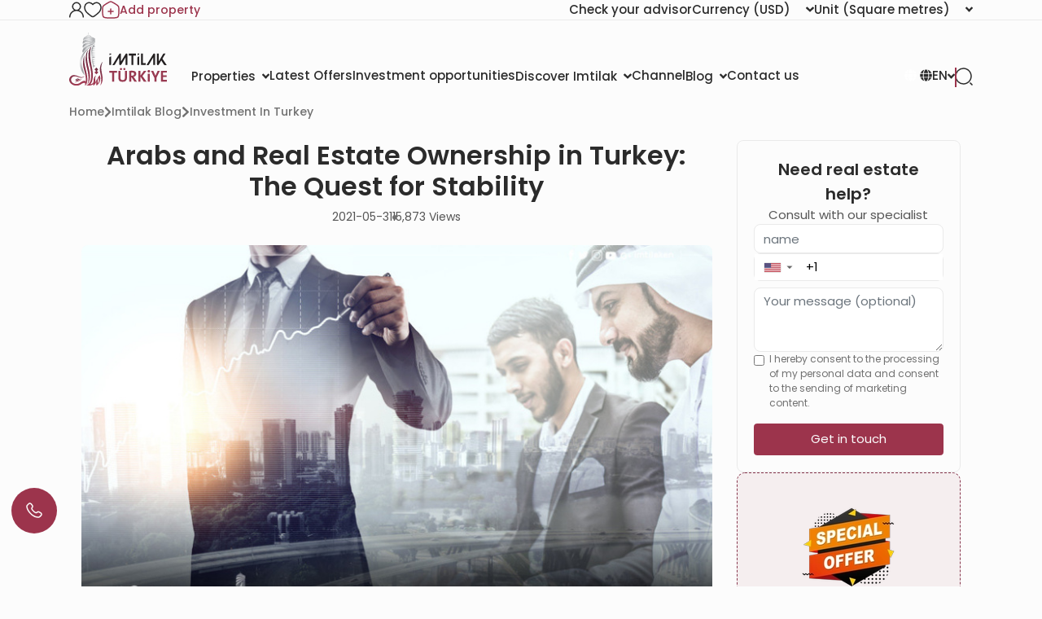

--- FILE ---
content_type: text/html; charset=UTF-8
request_url: https://www.imtilak.net/en/articles/arabs-real-estate-ownership-turkey-quest-stability
body_size: 48563
content:
<!DOCTYPE html>
<html lang="en"
      dir="ltr">

<head>
    <meta charset="utf-8">
    <meta http-equiv="X-UA-Compatible" content="IE=edge">
    <meta name="csrf-token" content="PgLqJzqAwjDiOxaApgsPkQuiHUUEkf4Y3nVUZ9pO">
    <meta name="msapplication-square70x70logo" content="https://www.imtilak.net/images/icon.png?v=1"/>
    <meta name='resource-type' content='document'/>
    <meta name='revisit-after' content='2 hours'/>
    <meta name='rating' content='general'/>
    <meta name='author' content="Imtilak Real Estate"/>
    <meta name='audience' content='all'/>
    <meta name="viewport" content="width=device-width, initial-scale=1">
    <meta name="msvalidate.01" content="2C0335BFC38D35BFE6733CDDC006C9E9"/>
    <meta name="theme-color" content="#770035">
    <meta name="app-url" content="https://www.imtilak.net">
    <link rel="manifest" href="https://www.imtilak.net/manifest.json?v=1739173073">
    <meta name="robots" content="index, follow">
    <link rel="icon" type="image/x-icon" href="https://www.imtilak.net/assets/img/fav.ico?v=1739173070">
    <link rel="apple-touch-icon" sizes="180x180" href="https://www.imtilak.net/assets/img/apple-touch-icon.png?v=1739173070">
    <link rel="icon" type="image/png" sizes="32x32" href="https://www.imtilak.net/assets/img/favicon-32x32.png?v=1739173070">
    <link rel="icon" type="image/png" sizes="16x16" href="https://www.imtilak.net/assets/img/favicon-16x16.png?v=1739173070">
    <link rel="preconnect" href="https://fonts.googleapis.com">
    <link rel="preconnect" href="https://fonts.gstatic.com" crossorigin>
    <link rel="preconnect" href="https://stackpath.bootstrapcdn.com">
    <link rel="preconnect" href="https://cdn.rtlcss.com">
    <link rel="preconnect" href="https://chat.imtilak.com">

    <script src="/cdn-cgi/scripts/7d0fa10a/cloudflare-static/rocket-loader.min.js" data-cf-settings="892ea18b8dd54c8bb3811779-|49"></script><link rel="preload" href="https://cdnjs.cloudflare.com/ajax/libs/font-awesome/5.9.0/css/all.min.css" as="style"
          onload="this.onload=null;this.rel='stylesheet'">
    
            <script src="/cdn-cgi/scripts/7d0fa10a/cloudflare-static/rocket-loader.min.js" data-cf-settings="892ea18b8dd54c8bb3811779-|49"></script><link rel="preload" href="https://stackpath.bootstrapcdn.com/bootstrap/4.3.1/css/bootstrap.min.css" as="style"
              onload="this.onload=null;this.rel='stylesheet'">
    


    <!-- Fallback for no-JS -->
    <noscript>
                    <link rel="stylesheet" href="https://stackpath.bootstrapcdn.com/bootstrap/4.3.1/css/bootstrap.min.css">
                <link rel="stylesheet" href="https://cdnjs.cloudflare.com/ajax/libs/font-awesome/5.9.0/css/all.min.css">
        
    </noscript>
    <link rel="preload" as="style" href="https://www.imtilak.net/build/assets/preload-1014f483.css" /><link rel="stylesheet" href="https://www.imtilak.net/build/assets/preload-1014f483.css" />
            <link rel="canonical" href="https://www.imtilak.net/en/articles/arabs-real-estate-ownership-turkey-quest-stability"/>
                
        <script src="/cdn-cgi/scripts/7d0fa10a/cloudflare-static/rocket-loader.min.js" data-cf-settings="892ea18b8dd54c8bb3811779-|49"></script><link
            href="https://fonts.googleapis.com/css2?family=Poppins:wght@300;400;500;600;700;800;900&family=Tajawal:wght@400;500;700;800;900&display=swap"
            rel="preload" as="style" onload="this.onload=null;this.rel='stylesheet'">
        <noscript>
            <link rel="stylesheet"
                  href="https://fonts.googleapis.com/css?family=Poppins:300,400,500,600,700,800,900&display=swap">
        </noscript>
            

    
    
    
    

    
    
    
    
    

    
    
    <link rel="stylesheet" href="https://cdnjs.cloudflare.com/ajax/libs/font-awesome/5.9.0/css/all.min.css"
          integrity="sha512-q3eWabyZPc1XTCmF+8/LuE1ozpg5xxn7iO89yfSOd5/oKvyqLngoNGsx8jq92Y8eXJ/IRxQbEC+FGSYxtk2oiw=="
          crossorigin="anonymous" referrerpolicy="no-referrer"/>

    <script type="892ea18b8dd54c8bb3811779-text/javascript">
        document.addEventListener('DOMContentLoaded', () => {
            /** init gtm after 5000 seconds - this could be adjusted */
            setTimeout(initGTM, 5000);
        });
        document.addEventListener('scroll', initGTMOnEvent);
        document.addEventListener('mousemove', initGTMOnEvent);
        document.addEventListener('touchstart', initGTMOnEvent);

        function initGTMOnEvent(event) {
            initGTM();
            event.currentTarget.removeEventListener(event.type,
                initGTMOnEvent); // remove the event listener that got triggered

        }

        function initGTM() {
            (function (w, d, s, l, i) {
                w[l] = w[l] || []
                w[l].push({
                    'gtm.start': new Date().getTime(),
                    event: 'gtm.js',
                })
                var f = d.getElementsByTagName(s)[0],
                    j = d.createElement(s),
                    dl = l != 'dataLayer' ? '&l=' + l : ''
                j.async = true
                j.src =
                    'https://www.googletagmanager.com/gtm.js?id=' + i + dl
                f.parentNode.insertBefore(j, f)
            })
            (window, document, 'script', 'dataLayer', 'GTM-WWZH46')

        }

        window.dataLayer = window.dataLayer || [];

        dataLayer.push({
            'event': "page_view_en",
        })
    </script>

                <link rel="preload" as="style" href="https://www.imtilak.net/build/assets/SingleCategory-ea69915c.css" /><link rel="preload" as="style" href="https://www.imtilak.net/build/assets/SingleArticle-aa81d5da.css" /><link rel="preload" as="style" href="https://www.imtilak.net/build/assets/Index-b59800b9.css" /><link rel="stylesheet" href="https://www.imtilak.net/build/assets/SingleCategory-ea69915c.css" /><link rel="stylesheet" href="https://www.imtilak.net/build/assets/SingleArticle-aa81d5da.css" /><link rel="stylesheet" href="https://www.imtilak.net/build/assets/Index-b59800b9.css" />    
        <script type="892ea18b8dd54c8bb3811779-text/javascript">
        document.addEventListener('click', function (event) {
            const link = event.target.closest('a'); // Find the closest <a> element
            if (!link) return; // Exit if no link is clicked

            const targetDomains = ["www.imtilak.net","www.imtilak.ae",null,"www.imtilak.sa",null,"www.imtilak.om","www.imtilak.sy","www.imtilak.qa","www.imtilak.com.kw"];

            try {
                const url = new URL(link.href);
                const ENCRYPTED_SESSION_ID = "lqj4bNdpVJbOXTOqhDkTaAzi3AzrrPq25cZuSib4";
                if (targetDomains.includes(url.hostname) && url.hostname !== location.hostname) {
                    // Prevent default navigation
                    event.preventDefault();
                    // Add sessionId parameter
                    url.searchParams.set('session_id', ENCRYPTED_SESSION_ID);

                    // Open in a new tab
                    window.open(url.toString(), '_blank');
                }
            } catch (e) {
                console.error('Invalid URL:', link.href, e);
            }
        });
        window.addEventListener('load', () => {
            setTimeout(() => {
                try {
                    const url = new URL(window.location.href);

                    if (url.searchParams.has('session_id')) {
                        url.searchParams.delete('session_id');
                        const newUrl = url.pathname + (url.search || '') + (url.hash || '');
                        window.history.replaceState(null, '', newUrl);

                    }
                } catch (error) {
                    console.error('Error updating URL:', error);
                }
            }, 500);
        });
    </script>
</head>

<body class="">
<div class="new-header" id="header">
    <div class="nav1-container">
        <div class="new-header-nav1 container">
            <div class="profile-section">
                <a href="https://www.imtilak.net/en/profile/user-dashboard#user-profile">
                    <img src="https://www.imtilak.net/assets/img/icons/profile1.svg?v=1739173070"
                         alt="profile" width="18" height="20">
                </a>
                <a href="https://www.imtilak.net/en/profile/user-dashboard#favorite">
                    <img src="https://www.imtilak.net/assets/img/icons/favorite.svg?v=1739173070"
                         alt="favorite" width="22" height="20">
                </a>
                <a href="https://www.imtilak.net/en/add-property" class="property">
                    <img src="https://www.imtilak.net/assets/img/icons/add_property.svg?v=1739173070" alt="property"
                         class="property-icon" width="22" height="22">
                    <p>Add property</p>
                </a>
            </div>
            <div class="currency-units-section">
                <button type="button" class="btn btn-secondary dropdown-toggle" data-toggle="modal"
                         data-target="#verifyAgentModal" aria-haspopup="true" aria-expanded="false">
                        <span>Check your advisor</span>
                </button>
                <div class="currency">
                    <div class="btn-group">
                        <button type="button" class="btn btn-secondary dropdown-toggle" data-toggle="dropdown"
                                aria-haspopup="true" aria-expanded="false">
                            <span>Currency</span> <span
                                class="selected-currency">(USD)</span>
                            <i class="fas fa-angle-down"></i>
                        </button>
                        <div class="dropdown-menu dropdown-menu-right" onclick="if (!window.__cfRLUnblockHandlers) return false; event.stopPropagation()" style="min-width: 120px;" data-cf-modified-892ea18b8dd54c8bb3811779-="">
                            <div class="currencies">
                                                                                                    <a href="#"
                                       class="single-currency desktop-currency active"
                                       data-currency="USD">
                                        <img loading="lazy" class="country-flag"
                                             src="https://www.imtilak.net/assets/img/currencies/USD.png?v=1739173070"
                                             alt="flag" width="18" height="18">
                                        <p>USD</p>
                                    </a>
                                                                    <a href="#"
                                       class="single-currency desktop-currency "
                                       data-currency="EUR">
                                        <img loading="lazy" class="country-flag"
                                             src="https://www.imtilak.net/assets/img/currencies/EUR.png?v=1739173070"
                                             alt="flag" width="18" height="18">
                                        <p>EUR</p>
                                    </a>
                                                                    <a href="#"
                                       class="single-currency desktop-currency "
                                       data-currency="SAR">
                                        <img loading="lazy" class="country-flag"
                                             src="https://www.imtilak.net/assets/img/currencies/SAR.png?v=1739173070"
                                             alt="flag" width="18" height="18">
                                        <p>SAR</p>
                                    </a>
                                                                    <a href="#"
                                       class="single-currency desktop-currency "
                                       data-currency="AED">
                                        <img loading="lazy" class="country-flag"
                                             src="https://www.imtilak.net/assets/img/currencies/AED.png?v=1739173070"
                                             alt="flag" width="18" height="18">
                                        <p>AED</p>
                                    </a>
                                                                    <a href="#"
                                       class="single-currency desktop-currency "
                                       data-currency="KWD">
                                        <img loading="lazy" class="country-flag"
                                             src="https://www.imtilak.net/assets/img/currencies/KWD.png?v=1739173070"
                                             alt="flag" width="18" height="18">
                                        <p>KWD</p>
                                    </a>
                                                                    <a href="#"
                                       class="single-currency desktop-currency "
                                       data-currency="OMR">
                                        <img loading="lazy" class="country-flag"
                                             src="https://www.imtilak.net/assets/img/currencies/OMR.png?v=1739173070"
                                             alt="flag" width="18" height="18">
                                        <p>OMR</p>
                                    </a>
                                                                    <a href="#"
                                       class="single-currency desktop-currency "
                                       data-currency="QAR">
                                        <img loading="lazy" class="country-flag"
                                             src="https://www.imtilak.net/assets/img/currencies/QAR.png?v=1739173070"
                                             alt="flag" width="18" height="18">
                                        <p>QAR</p>
                                    </a>
                                                                    <a href="#"
                                       class="single-currency desktop-currency "
                                       data-currency="BHD">
                                        <img loading="lazy" class="country-flag"
                                             src="https://www.imtilak.net/assets/img/currencies/BHD.png?v=1739173070"
                                             alt="flag" width="18" height="18">
                                        <p>BHD</p>
                                    </a>
                                                                    <a href="#"
                                       class="single-currency desktop-currency "
                                       data-currency="JOD">
                                        <img loading="lazy" class="country-flag"
                                             src="https://www.imtilak.net/assets/img/currencies/JOD.png?v=1739173070"
                                             alt="flag" width="18" height="18">
                                        <p>JOD</p>
                                    </a>
                                                                    <a href="#"
                                       class="single-currency desktop-currency "
                                       data-currency="DZD">
                                        <img loading="lazy" class="country-flag"
                                             src="https://www.imtilak.net/assets/img/currencies/DZD.png?v=1739173070"
                                             alt="flag" width="18" height="18">
                                        <p>DZD</p>
                                    </a>
                                                                    <a href="#"
                                       class="single-currency desktop-currency "
                                       data-currency="YER">
                                        <img loading="lazy" class="country-flag"
                                             src="https://www.imtilak.net/assets/img/currencies/YER.png?v=1739173070"
                                             alt="flag" width="18" height="18">
                                        <p>YER</p>
                                    </a>
                                                                    <a href="#"
                                       class="single-currency desktop-currency "
                                       data-currency="TRY">
                                        <img loading="lazy" class="country-flag"
                                             src="https://www.imtilak.net/assets/img/currencies/TRY.png?v=1739173070"
                                             alt="flag" width="18" height="18">
                                        <p>TRY</p>
                                    </a>
                                                                    <a href="#"
                                       class="single-currency desktop-currency "
                                       data-currency="GBP">
                                        <img loading="lazy" class="country-flag"
                                             src="https://www.imtilak.net/assets/img/currencies/GBP.png?v=1739173070"
                                             alt="flag" width="18" height="18">
                                        <p>GBP</p>
                                    </a>
                                                                    <a href="#"
                                       class="single-currency desktop-currency "
                                       data-currency="CHF">
                                        <img loading="lazy" class="country-flag"
                                             src="https://www.imtilak.net/assets/img/currencies/CHF.png?v=1739173070"
                                             alt="flag" width="18" height="18">
                                        <p>CHF</p>
                                    </a>
                                                                    <a href="#"
                                       class="single-currency desktop-currency "
                                       data-currency="CAD">
                                        <img loading="lazy" class="country-flag"
                                             src="https://www.imtilak.net/assets/img/currencies/CAD.png?v=1739173070"
                                             alt="flag" width="18" height="18">
                                        <p>CAD</p>
                                    </a>
                                                                    <a href="#"
                                       class="single-currency desktop-currency "
                                       data-currency="AUD">
                                        <img loading="lazy" class="country-flag"
                                             src="https://www.imtilak.net/assets/img/currencies/AUD.png?v=1739173070"
                                             alt="flag" width="18" height="18">
                                        <p>AUD</p>
                                    </a>
                                                                    <a href="#"
                                       class="single-currency desktop-currency "
                                       data-currency="CNY">
                                        <img loading="lazy" class="country-flag"
                                             src="https://www.imtilak.net/assets/img/currencies/CNY.png?v=1739173070"
                                             alt="flag" width="18" height="18">
                                        <p>CNY</p>
                                    </a>
                                                                    <a href="#"
                                       class="single-currency desktop-currency "
                                       data-currency="RUB">
                                        <img loading="lazy" class="country-flag"
                                             src="https://www.imtilak.net/assets/img/currencies/RUB.png?v=1739173070"
                                             alt="flag" width="18" height="18">
                                        <p>RUB</p>
                                    </a>
                                                                    <a href="#"
                                       class="single-currency desktop-currency "
                                       data-currency="EGP">
                                        <img loading="lazy" class="country-flag"
                                             src="https://www.imtilak.net/assets/img/currencies/EGP.png?v=1756023641"
                                             alt="flag" width="18" height="18">
                                        <p>EGP</p>
                                    </a>
                                

                                <div class="read-more">
                                    <div class="read-more-btn">
                                        <svg xmlns="http://www.w3.org/2000/svg" width="14" height="16"
                                             viewBox="0 0 14 16" fill="none">
                                            <path
                                                d="M8 2.5C8 1.94687 7.55312 1.5 7 1.5C6.44688 1.5 6 1.94687 6 2.5V7H1.5C0.946875 7 0.5 7.44688 0.5 8C0.5 8.55312 0.946875 9 1.5 9H6V13.5C6 14.0531 6.44688 14.5 7 14.5C7.55312 14.5 8 14.0531 8 13.5V9H12.5C13.0531 9 13.5 8.55312 13.5 8C13.5 7.44688 13.0531 7 12.5 7H8V2.5Z"
                                                fill="#9C344C"/>
                                        </svg>
                                        <p class="more-currencies">More</p>
                                    </div>
                                </div>
                            </div>
                        </div>


                    </div>
                </div>
                <div class="units">
                    <div class="btn-group">

                        <button type="button" class="btn btn-secondary dropdown-toggle" data-toggle="dropdown"
                                aria-haspopup="true" aria-expanded="false">
                            <span>Unit</span>
                            <span>(Square metres)</span>
                            <i class="fas fa-angle-down"></i>

                        </button>
                        <div class="dropdown-menu dropdown-menu-right" style="min-width: 136px;">
                            <p data-unit="m"
                               class="dropdown-item single-unit active"
                               type="button">Square metres</p>
                            <p data-unit="feet" data-test="m"
                               class="dropdown-item single-unit  "
                               type="button">Square feet</p>

                        </div>
                    </div>
                </div>
            </div>
        </div>
    </div>
    <div class="new-header-nav2 ">
        <div class="new-header-nav2-wrapper container">
            <div class="nav2-section1">
                <a href="https://www.imtilak.net/en"
                   class="logo">
                    <img class="light-logo"
                         src="https://www.imtilak.net/assets/img/new-logos/imtilak-logo-secondary.svg?v=1753452680" alt="logo"
                         width="127" height="40" loading="lazy" fetchpriority="low">
                    <img class="dark-logo"
                         src="https://www.imtilak.net/assets/img/new-logos/imtilak-logo-turkey.svg?v=1756302640"
                         alt="logo" width="127"
                         height="40"
                         decoding="async"
                         loading="eager"
                         fetchpriority="high">
                </a>
                <div class="nav-menus">
                    
                                                                        
                            <div class="dropdown">
                                <button class="btn btn-secondary dropdown-toggle" type="button"
                                        id="dropdownMenu1043" data-toggle="dropdown" aria-haspopup="true"
                                        aria-expanded="false">
                                    <span>Properties</span>
                                    <i class="fas fa-angle-down"></i>
                                </button>

                                <ul class="dropdown-menu multi-level" role="menu" aria-labelledby="dropdownMenu"
                                    style="min-width: 150px;">
                                                                                                                        <li class="dropdown-item"><a
                                                    href="https://www.imtilak.net/en/properties/for-sale">New Projects</a>
                                            </li>
                                                                                                                                                                <li class="dropdown-item"><a
                                                    href="https://www.imtilak.net/en/properties/for-resales">Resale</a>
                                            </li>
                                                                                                            </ul>

                            </div>
                                                                                                <a href="https://www.imtilak.net/en/offers"
                               class="btn btn-secondary dropdown-toggle" type="button" id="dropdownMenu1057"
                               aria-haspopup="true" aria-expanded="false">
                                <span>Latest Offers</span>
                            </a>
                                                                                                <a href="https://www.imtilak.net/en/investments"
                               class="btn btn-secondary dropdown-toggle" type="button" id="dropdownMenu1175"
                               aria-haspopup="true" aria-expanded="false">
                                <span>Investment opportunities</span>
                            </a>
                                                                                                
                            <div class="dropdown">
                                <button class="btn btn-secondary dropdown-toggle" type="button"
                                        id="dropdownMenu903" data-toggle="dropdown" aria-haspopup="true"
                                        aria-expanded="false">
                                    <span>Discover Imtilak</span>
                                    <i class="fas fa-angle-down"></i>
                                </button>

                                <ul class="dropdown-menu multi-level" role="menu" aria-labelledby="dropdownMenu"
                                    style="min-width: 150px;">
                                                                                                                        <li class="dropdown-item"><a
                                                    href="https://www.imtilak.net/en/about-imtilak">About</a>
                                            </li>
                                                                                                                                                                <li class="dropdown-submenu">
                                                <a class="dropdown-item" tabindex="-1"
                                                   href="#">Services</a>
                                                <ul class="dropdown-menu">
                                                                                                                                                                        <li class="dropdown-item"><a tabindex="-1"
                                                                                         href="https://www.imtilak.net/en/turkish-citizenship">Applying for Turkish citizenship</a>
                                                            </li>
                                                                                                                                                                                                                                <li class="dropdown-item"><a tabindex="-1"
                                                                                         href="https://www.imtilak.net/en/property-consulting-turkey">Property Consulting</a>
                                                            </li>
                                                                                                                                                                                                                                <li class="dropdown-item"><a tabindex="-1"
                                                                                         href="https://www.imtilak.net/en/property-marketing-turkey">property Marketing</a>
                                                            </li>
                                                                                                                                                                                                                                <li class="dropdown-item"><a tabindex="-1"
                                                                                         href="https://www.imtilak.net/en/property-management-valuation-turkey">property Management</a>
                                                            </li>
                                                                                                                                                                                                                                <li class="dropdown-item"><a tabindex="-1"
                                                                                         href="https://www.imtilak.net/en/property-development-turkey">Property Development</a>
                                                            </li>
                                                                                                                                                                                                                                <li class="dropdown-item"><a tabindex="-1"
                                                                                         href="https://www.imtilak.net/en/reception-services-realestate-tours">Reception and Real Estate Tours</a>
                                                            </li>
                                                                                                                                                            </ul>
                                            </li>
                                                                                                                                                                <li class="dropdown-item"><a
                                                    href="https://www.imtilak.net/en/imtilak-testimonials">Testimonials</a>
                                            </li>
                                                                                                                                                                <li class="dropdown-item"><a
                                                    href="https://www.imtilak.net/en/vision-for-empoyment">HR</a>
                                            </li>
                                                                                                                                                                <li class="dropdown-item"><a
                                                    href="https://www.imtilak.net/en/privacy-policy">Privacy Policy</a>
                                            </li>
                                                                                                                                                                <li class="dropdown-item"><a
                                                    href="https://www.imtilak.net/en/faq">FAQs</a>
                                            </li>
                                                                                                            </ul>

                            </div>
                                                                                                <a href="https://www.imtilak.net/en/channel"
                               class="btn btn-secondary dropdown-toggle" type="button" id="dropdownMenu1056"
                               aria-haspopup="true" aria-expanded="false">
                                <span>Channel</span>
                            </a>
                                                                                                
                            <div class="dropdown">
                                <button class="btn btn-secondary dropdown-toggle" type="button"
                                        id="dropdownMenu1055" data-toggle="dropdown" aria-haspopup="true"
                                        aria-expanded="false">
                                    <span>Blog</span>
                                    <i class="fas fa-angle-down"></i>
                                </button>

                                <ul class="dropdown-menu multi-level" role="menu" aria-labelledby="dropdownMenu"
                                    style="min-width: 150px;">
                                                                                                                        <li class="dropdown-item"><a
                                                    href="https://www.imtilak.net/en/articles">Articles</a>
                                            </li>
                                                                                                                                                                <li class="dropdown-item"><a
                                                    href="https://www.imtilak.net/en/news">News</a>
                                            </li>
                                                                                                            </ul>

                            </div>
                                                                                                <a href="https://www.imtilak.net/en/contact-us"
                               class="btn btn-secondary dropdown-toggle" type="button" id="dropdownMenu968"
                               aria-haspopup="true" aria-expanded="false">
                                <span>Contact us</span>
                            </a>
                                                            </div>
            </div>

            <div class="nav2-section2">
                <div class="dropdown">
                    <button class="btn country-lang btn-secondary dropdown-toggle" type="button" id="headerDropdownMenu"
                            data-toggle="dropdown" aria-haspopup="true" aria-expanded="false">
                        <div class="selected-country">
                            
                            
                            
                            
                            
                            
                            
                            <i class="fas fa-globe text-white light-icon"></i>
                            <i class="fas fa-globe dark-icon"></i>


                        </div>
                        
                        <span class="selected-languages">EN</span>
                        <i class="fas fa-angle-down"></i>
                    </button>
                    <div class="dropdown-menu" aria-labelledby="headerDropdownMenu">
                        <div class="d-flex flex-column align-items-start justify-content-center">
                            
                            
                            
                            
                            
                            
                            
                            
                            
                            
                            
                            
                            
                            
                            
                            <div class="languages">
                                
                                <div class="language-wrapper">
                                                                                                                                                                <a href="https://www.imtilak.net/en/articles/arabs-real-estate-ownership-turkey-quest-stability"
                                               class="language active  lang-en">
                                                <p class="language-name">English</p>
                                            </a>
                                                                                                                                                                                                                                                                                                                                                                                                                                                <a href="https://www.imtilak.net/ru/articles/arabs-real-estate-ownership-turkey-quest-stability"
                                               class="language   lang-ru">
                                                <p class="language-name">русский</p>
                                            </a>
                                                                                                                                                                                                        <a href="https://www.imtilak.net/ar/articles/arabs-real-estate-ownership-turkey-quest-stability"
                                               class="language   lang-ar">
                                                <p class="language-name">العربية</p>
                                            </a>
                                                                                                                                                                                                                                </div>

                            </div>
                        </div>
                    </div>
                </div>
                <div class="search-separator">

                </div>
                <div type="button" class="search-icon" data-toggle="modal"
                     data-target="#newSearchModal">
                    <svg width="22" height="22" viewBox="0 0 22 22" fill="none" xmlns="http://www.w3.org/2000/svg">
                        <path
                            d="M21 21L19 19M10.5 20C11.7476 20 12.9829 19.7543 14.1355 19.2769C15.2881 18.7994 16.3354 18.0997 17.2175 17.2175C18.0997 16.3354 18.7994 15.2881 19.2769 14.1355C19.7543 12.9829 20 11.7476 20 10.5C20 9.25244 19.7543 8.0171 19.2769 6.86451C18.7994 5.71191 18.0997 4.66464 17.2175 3.78249C16.3354 2.90033 15.2881 2.20056 14.1355 1.72314C12.9829 1.24572 11.7476 1 10.5 1C7.98044 1 5.56408 2.00089 3.78249 3.78249C2.00089 5.56408 1 7.98044 1 10.5C1 13.0196 2.00089 15.4359 3.78249 17.2175C5.56408 18.9991 7.98044 20 10.5 20Z"
                            stroke="#2B2B2B" stroke-width="1.5" stroke-linecap="round" stroke-linejoin="round"/>
                    </svg>

                    
                    
                </div>
            </div>
        </div>
    </div>


</div>
<!-- Modal -->
<div class="modal fade" id="newSearchModal" tabindex="-1" aria-hidden="true">
    <div class="modal-dialog">
        <div class="modal-content search-modal-content">
            <div class="nav-logo">
                <a href="https://www.imtilak.net">
                    <img class="" src="https://www.imtilak.net/assets/img/new-logos/imtilak-logo-turkey.svg?v=1756302640"
                         alt="logo" width="111" loading="lazy" fetchpriority="low">
                </a>
            </div>
            <div data-dismiss="modal" aria-label="Close">
                <img class="left-arrow"
                     src="https://www.imtilak.net/assets/global_assets/img/icons/left-arrow.svg?v=1739173070" alt="back">
            </div>
            <div id="searchForm" class="search-section">
                <input type="hidden" name="_token" value="PgLqJzqAwjDiOxaApgsPkQuiHUUEkf4Y3nVUZ9pO" autocomplete="off">                <input type="text" class="search-input" data-search-country="turkey"
                       placeholder="Search">
                <div class="spinner-border modal-spinner opacity-0 text-secondary" role="status">
                    <span class="sr-only">Loading...</span>
                </div>
            </div>
            <div>
                <div>
                    <img src="https://www.imtilak.net/assets/global_assets/img/icons/search-main.svg?v=1739173070"
                         class="search-modal-icon" alt="back">
                </div>
            </div>

            <ul class="search-results">

            </ul>

        </div>

    </div>
</div>
<div class="modal fade" id="verifyAgentModal" tabindex="-1" aria-labelledby="verifyAgentModal" aria-hidden="true">
    <div class="modal-dialog modal-dialog-centered">
        <div class="modal-content verify-agent-modal-content">
            <div class="verify-agent-modal-header">
                <button type="button" class="close close-verify-agent-modal" data-dismiss="modal" aria-label="Close">
                    <span aria-hidden="true">&times;</span>
                </button>
            </div>
            <div class="modal-body verify-agent-modal-body">
                <div class="verify-agent-icon-wrapper">
                    <img src="https://www.imtilak.net/assets/img/check-user.svg?v=1763982912" alt="verify agent icon"
                        class="verify-agent-icon" width="88" height="88">
                </div>
                <h2 class="verify-agent-title">Verify Your Real Estate <span>Consultant</span></h2>
                <p class="verify-agent-description">
                    Ensure that you are communicating with an official Imtilak Real Estate consultant. Enter the consultant’s phone number to verify their identity instantly.
                </p>
                <div class="verify-agent-input-wrapper">
                    <label class="verify-agent-label">Consultant Phone Number</label>
                    <input type="tel" placeholder="phone number"
                        class="phone phoneInput fixed-phone-input verify-agent-phone">
                    <div class="verify-agent-message" style="display: none;">
                    </div>
                </div>
                <div class="verify-agent-buttons">
                    <button type="button" class="btn verify-now-btn disabled" disabled>
                        Verify Now
                    </button>
                    <button type="button" class="btn cancel-btn" data-dismiss="modal">
                        Cancel
                    </button>
                </div>
            </div>
        </div>
    </div>
</div>

<script type="892ea18b8dd54c8bb3811779-text/javascript">
    (function () {
        function initVerifyAgentModal() {
            if (typeof jQuery === 'undefined') {
                setTimeout(initVerifyAgentModal, 100);
                return;
            }

            jQuery(document).ready(function ($) {
                const $phoneInput = $('.verify-agent-phone');
                const $verifyBtn = $('.verify-now-btn');
                const $messageContainer = $('.verify-agent-message');
                let phoneInputInstance = null;
                let isProgrammaticChange = false;
                let resourcesLoaded = false;
                let resourcesLoading = false;

                function loadIntlTelInputResources() {
                    return new Promise(function (resolve, reject) {
                        // If already loaded, resolve immediately
                        if (typeof intlTelInput !== 'undefined' && resourcesLoaded) {
                            resolve();
                            return;
                        }

                        // If currently loading, wait for it
                        if (resourcesLoading) {
                            const checkInterval = setInterval(function () {
                                if (resourcesLoaded && typeof intlTelInput !== 'undefined') {
                                    clearInterval(checkInterval);
                                    resolve();
                                }
                            }, 50);
                            return;
                        }

                        resourcesLoading = true;

                        // Load CSS
                        const cssLink = document.createElement('link');
                        cssLink.rel = 'stylesheet';
                        cssLink.href = 'https://cdn.jsdelivr.net/npm/intl-tel-input@24.0.0/build/css/intlTelInput.css';
                        document.head.appendChild(cssLink);

                        // Load JS
                        const script = document.createElement('script');
                        script.src = 'https://cdn.jsdelivr.net/npm/intl-tel-input@24.0.0/build/js/intlTelInput.min.js';
                        script.onload = function () {
                            resourcesLoaded = true;
                            resourcesLoading = false;
                            resolve();
                        };
                        script.onerror = function () {
                            resourcesLoading = false;
                            reject(new Error('Failed to load intlTelInput script'));
                        };
                        document.head.appendChild(script);
                    });
                }

                function showMessage(message, isSuccess = true) {
                    const icon = isSuccess
                        ? '<i class="fas fa-check-circle"></i>'
                        : '<i class="fas fa-times-circle"></i>';

                    $messageContainer
                        .removeClass('failure success')
                        .addClass(isSuccess ? 'success' : 'failure')
                        .html(icon + ' ' + message)
                        .fadeIn();
                }

                function hideMessage() {
                    $messageContainer.fadeOut(function () {
                        $(this).removeClass('failure success').text('');
                    });
                }

                function initializePhoneInput() {
                    if (typeof intlTelInput === 'undefined') {
                        console.warn('intlTelInput is not loaded');
                        return;
                    }

                    try {
                        const inputElement = $phoneInput[0];
                        if (inputElement && inputElement.intlTelInput) {
                            phoneInputInstance = inputElement.intlTelInput;
                            $phoneInput.off('countrychange').on('countrychange', function () {
                                toggleVerifyButton();
                            });
                            return;
                        }
                    } catch (e) {
                    }


                    phoneInputInstance = intlTelInput($phoneInput[0], {
                        utilsScript: 'https://cdn.jsdelivr.net/npm/intl-tel-input@24.0.0/build/js/utils.js',
                        nationalMode: true,
                        separateDialCode: true,
                        initialCountry: 'TR',
                        preferredCountries: [
                            'SA', 'QA', 'TR', 'IQ', 'KW', 'BH', 'AE', 'YE', 'JO', 'DZ',
                            'TN', 'LY', 'EG', 'SD', 'OM', 'SY'
                        ],
                    });

                    $('.iti__country-list').find("[data-country-code='il']").find('.iti__country-name').html('Palestine');

                    $phoneInput.on('countrychange', function () {
                        toggleVerifyButton();
                    });
                }

                function toggleVerifyButton() {
                    let phoneNumber = '';

                    if (phoneInputInstance) {
                        phoneNumber = phoneInputInstance.getNumber();
                    } else {
                        phoneNumber = $phoneInput.val();
                    }

                    if (phoneNumber && phoneNumber.trim() !== '') {
                        $verifyBtn.prop('disabled', false).removeClass('disabled');
                    } else {
                        $verifyBtn.prop('disabled', true).addClass('disabled');
                    }
                }

                $phoneInput.on('input keyup change paste', function () {
                    toggleVerifyButton();
                    if (!isProgrammaticChange) {
                        hideMessage();
                    }
                    isProgrammaticChange = false;
                });

                $('#verifyAgentModal').on('shown.bs.modal', function () {
                    loadIntlTelInputResources().then(function () {
                        initializePhoneInput();
                        toggleVerifyButton();
                        hideMessage();
                    }).catch(function (error) {
                        console.error('Failed to load intlTelInput resources:', error);
                    });
                });

                $('#verifyAgentModal').on('hidden.bs.modal', function () {
                    hideMessage();
                });

                function convertPhoneTo00Format(phoneNumber) {
                    if (!phoneNumber) return phoneNumber;
                    // Replace leading + with 00
                    return phoneNumber.replace(/^\+/, '00');
                }

                $verifyBtn.on('click', function (e) {
                    e.preventDefault();

                    let phoneNumber = '';
                    if (phoneInputInstance) {
                        phoneNumber = phoneInputInstance.getNumber();
                    } else {
                        phoneNumber = $phoneInput.val();
                    }

                    if (!phoneNumber || phoneNumber.trim() === '') {
                        alert('Consultant Phone Number is required');
                        return;
                    }

                    phoneNumber = convertPhoneTo00Format(phoneNumber);

                    const $btn = $(this);
                    $btn.prop('disabled', true).addClass('disabled');

                    const csrfToken = $('meta[name="csrf-token"]').attr('content');

                    const baseUrl = 'https://www.imtilak.net';
                    const langPrefix = $('html').attr('lang');
                    console.log({ baseUrl, langPrefix })
                    const endpoint = baseUrl + '/' + langPrefix + '/check-advisor';

                    $.ajax({
                        url: endpoint,
                        method: 'POST',
                        data: {
                            phone: phoneNumber,
                            _token: csrfToken
                        },
                        headers: {
                            'X-CSRF-Token': csrfToken
                        },
                        dataType: 'json',
                        success: function (response) {
                            if (response.success) {
                                showMessage(response.message || 'Verification completed successfully', true);


                                isProgrammaticChange = true;

                                setTimeout(function () {

                                    toggleVerifyButton();
                                    setTimeout(function () {
                                        isProgrammaticChange = false;
                                    }, 100);
                                }, 10);
                            } else {
                                showMessage(response.message || 'An error occurred. Please try again.', false);
                                toggleVerifyButton();
                            }
                        },
                        error: function (xhr) {
                            let errorMessage = 'An error occurred. Please try again.';
                            console.log(xhr);

                            if (xhr.responseJSON && xhr.responseJSON.message) {
                                errorMessage = xhr.responseJSON.message;
                            } else if (xhr.responseJSON && xhr.responseJSON.error) {
                                errorMessage = xhr.responseJSON.error;
                            }

                            showMessage(errorMessage, false);
                            toggleVerifyButton();
                        },
                        complete: function () {
                        }
                    });
                });
            });
        }

        initVerifyAgentModal();
    })();
</script><div class="new-header-mb">
    <div class="container new-header-mb-wrapper ">

        <a href="https://www.imtilak.net/en?country=turkey"
           class="logo">

            <img class="dark-logo"
                 src="https://www.imtilak.net/assets/img/new-logos/imtilak-logo-turkey.svg?v=1756302640"
                 alt="logo" width="127" height="40">
        </a>
        <div class="search-breadcrumb">
            <div class="dropdown">
                <button class="btn dropdown-toggle p-0" type="button" id="dropdownMenuButton" data-toggle="dropdown"
                        aria-haspopup="true" aria-expanded="false">
                    <img src="https://www.imtilak.net/assets/img/icons/langs.svg" alt="languages"
                         class="" width="22" height="22">
                </button>
                <div class="dropdown-menu" aria-labelledby="dropdownMenuButton" style="min-width:5rem">
                                                                                                <a href="https://www.imtilak.net/en/articles/arabs-real-estate-ownership-turkey-quest-stability"
                               class="dropdown-item active lang-en">
                                English
                            </a>
                                                                                                                                                                                                                                                                <a href="https://www.imtilak.net/ru/articles/arabs-real-estate-ownership-turkey-quest-stability"
                               class="dropdown-item  lang-ru">
                                русский
                            </a>
                                                                                                                        <a href="https://www.imtilak.net/ar/articles/arabs-real-estate-ownership-turkey-quest-stability"
                               class="dropdown-item  lang-ar">
                                العربية
                            </a>
                                                                                                                                </div>
            </div>


            <div class="search" data-toggle="modal" data-target="#newSearchModal">
                <img src="https://www.imtilak.net/assets/img/icons/search.svg?v=1739173070"
                     alt="search"
                     class=""
                     width="22" height="22">
            </div>
            <div class="breadcrumb-icon" data-toggle="modal" data-target="#newHeaderMb">
                <img src="https://www.imtilak.net/assets/img/icons/breadcrumb.svg?v=1739173070" alt="breadcrumb-icon"
                     class="" width="26" height="16">
            </div>
        </div>
    </div>
</div>
<!-- Mobile Navbar Modal -->
<div class="modal fade" id="newHeaderMb" tabindex="-1" role="dialog" aria-labelledby="newHeaderMbLabel"
     aria-hidden="true">
    <div class="modal-dialog modal-fullscreen" role="document">
        <div class="modal-content">
            <div class="modal-body ">
                <div class="modal-nav container">
                    <div class="modal-logo">


                        <img class=""
                             src="https://www.imtilak.net/assets/img/new-logos/imtilak-logo-turkey.svg?v=1756302640" alt="logo"
                             width="108" height="40">

                    </div>
                    <div class="modal-close">
                        <img src="https://www.imtilak.net/assets/img/icons/close.svg?v=1739173070" alt="close" class="close-icon"
                             data-dismiss="modal" aria-label="Close">
                    </div>
                </div>
                <div class="modal-border-bottom"></div>

















                <div class="modal-border-bottom"></div>
                <div class="container">
                    <ul class="accordion container">
                                                                                    <li>
                                    <div class="toggle static">Properties
                                        <div class="icon">
                                            <i class="fas fa-angle-down"></i>
                                        </div>
                                    </div>
                                    <ul class="inner">
                                                                                                                                    <li>
                                                    <a class="toggle"
                                                       href="https://www.imtilak.net/en/properties/for-sale">New Projects</a>
                                                </li>
                                                                                                                                                                                <li>
                                                    <a class="toggle"
                                                       href="https://www.imtilak.net/en/properties/for-resales">Resale</a>
                                                </li>
                                                                                                                        </ul>
                                </li>
                                                                                                                <li>
                                    <a class="toggle"
                                       href="https://www.imtilak.net/en/offers">Latest Offers</a>
                                </li>
                                                                                                                <li>
                                    <a class="toggle"
                                       href="https://www.imtilak.net/en/investments">Investment opportunities</a>
                                </li>
                                                                                                                <li>
                                    <div class="toggle static">Discover Imtilak
                                        <div class="icon">
                                            <i class="fas fa-angle-down"></i>
                                        </div>
                                    </div>
                                    <ul class="inner">
                                                                                                                                    <li>
                                                    <a class="toggle"
                                                       href="https://www.imtilak.net/en/about-imtilak">About</a>
                                                </li>
                                                                                                                                                                                <li>
                                                    <div
                                                        class="toggle static">Services
                                                        <div class="icon">
                                                            <i class="fas fa-angle-down"></i>
                                                        </div>
                                                    </div>
                                                    <ul class="inner">
                                                                                                                                                                                    <li>
                                                                    <a class="toggle"
                                                                       href="https://www.imtilak.net/en/turkish-citizenship">Applying for Turkish citizenship</a>
                                                                </li>
                                                                                                                                                                                                                                                <li>
                                                                    <a class="toggle"
                                                                       href="https://www.imtilak.net/en/property-consulting-turkey">Property Consulting</a>
                                                                </li>
                                                                                                                                                                                                                                                <li>
                                                                    <a class="toggle"
                                                                       href="https://www.imtilak.net/en/property-marketing-turkey">property Marketing</a>
                                                                </li>
                                                                                                                                                                                                                                                <li>
                                                                    <a class="toggle"
                                                                       href="https://www.imtilak.net/en/property-management-valuation-turkey">property Management</a>
                                                                </li>
                                                                                                                                                                                                                                                <li>
                                                                    <a class="toggle"
                                                                       href="https://www.imtilak.net/en/property-development-turkey">Property Development</a>
                                                                </li>
                                                                                                                                                                                                                                                <li>
                                                                    <a class="toggle"
                                                                       href="https://www.imtilak.net/en/reception-services-realestate-tours">Reception and Real Estate Tours</a>
                                                                </li>
                                                                                                                                                                        </ul>
                                                </li>
                                                                                                                                                                                <li>
                                                    <a class="toggle"
                                                       href="https://www.imtilak.net/en/imtilak-testimonials">Testimonials</a>
                                                </li>
                                                                                                                                                                                <li>
                                                    <a class="toggle"
                                                       href="https://www.imtilak.net/en/vision-for-empoyment">HR</a>
                                                </li>
                                                                                                                                                                                <li>
                                                    <a class="toggle"
                                                       href="https://www.imtilak.net/en/privacy-policy">Privacy Policy</a>
                                                </li>
                                                                                                                                                                                <li>
                                                    <a class="toggle"
                                                       href="https://www.imtilak.net/en/faq">FAQs</a>
                                                </li>
                                                                                                                        </ul>
                                </li>
                                                                                                                <li>
                                    <a class="toggle"
                                       href="https://www.imtilak.net/en/channel">Channel</a>
                                </li>
                                                                                                                <li>
                                    <div class="toggle static">Blog
                                        <div class="icon">
                                            <i class="fas fa-angle-down"></i>
                                        </div>
                                    </div>
                                    <ul class="inner">
                                                                                                                                    <li>
                                                    <a class="toggle"
                                                       href="https://www.imtilak.net/en/articles">Articles</a>
                                                </li>
                                                                                                                                                                                <li>
                                                    <a class="toggle"
                                                       href="https://www.imtilak.net/en/news">News</a>
                                                </li>
                                                                                                                        </ul>
                                </li>
                                                                                                                <li>
                                    <a class="toggle"
                                       href="https://www.imtilak.net/en/contact-us">Contact us</a>
                                </li>
                                                                            <li>
                            <a class="toggle" href="#" onclick="if (!window.__cfRLUnblockHandlers) return false; event.preventDefault(); $('#newHeaderMb').modal('hide'); setTimeout(function() { $('#verifyAgentModal').modal('show'); }, 300);" data-cf-modified-892ea18b8dd54c8bb3811779-="">
                                Check your advisor
                            </a>
                        </li>
                    </ul>

                </div>

                <div class="settings container">
                    <p class="settings-title">
                        Settings
                    </p>
                    <ul class="accordion">
                        <li>
                            <div class="toggle static">Language
                                <div class="preferences">
                                    <span class="selected-value mb-selected-language">
                                        English
                                    </span>
                                    <div class="icon">
                                        <i class="fas fa-angle-down"></i>
                                    </div>
                                </div>

                            </div>
                            <ul class="inner ">
                                <div class="languages">
                                                                                                                                                                <a href="https://www.imtilak.net/en/articles/arabs-real-estate-ownership-turkey-quest-stability"
                                               class="language active lang-en">
                                                <p class="language-name">English</p>
                                            </a>
                                                                                                                                                                                                                                                                                                                                                                                                                                                <a href="https://www.imtilak.net/ru/articles/arabs-real-estate-ownership-turkey-quest-stability"
                                               class="language  lang-ru">
                                                <p class="language-name">русский</p>
                                            </a>
                                                                                                                                                                                                        <a href="https://www.imtilak.net/ar/articles/arabs-real-estate-ownership-turkey-quest-stability"
                                               class="language  lang-ar">
                                                <p class="language-name">العربية</p>
                                            </a>
                                                                                                                                                                                                                                </div>

                            </ul>
                        </li>
                        <li>
                            <div class="toggle static">Currency
                                <div class="preferences">
                                    <span class="text-capitalize selected-value mb-selected-currency">
                                        USD
                                    </span>
                                    <div class="icon">
                                        <i class="fas fa-angle-down"></i>
                                    </div>
                                </div>

                            </div>
                            <ul class="inner ">
                                <div class="mb-currencies">
                                                                            <li data-currency="USD"
                                            class="currency single-currency active">
                                            <img
                                                src="https://www.imtilak.net/assets/img/currencies/USD.png?v=1739173070"
                                                alt="flag" width="18" height="18">
                                            <p class="currency-value">USD</p>
                                        </li>
                                                                            <li data-currency="EUR"
                                            class="currency single-currency ">
                                            <img
                                                src="https://www.imtilak.net/assets/img/currencies/EUR.png?v=1739173070"
                                                alt="flag" width="18" height="18">
                                            <p class="currency-value">EUR</p>
                                        </li>
                                                                            <li data-currency="SAR"
                                            class="currency single-currency ">
                                            <img
                                                src="https://www.imtilak.net/assets/img/currencies/SAR.png?v=1739173070"
                                                alt="flag" width="18" height="18">
                                            <p class="currency-value">SAR</p>
                                        </li>
                                                                            <li data-currency="AED"
                                            class="currency single-currency ">
                                            <img
                                                src="https://www.imtilak.net/assets/img/currencies/AED.png?v=1739173070"
                                                alt="flag" width="18" height="18">
                                            <p class="currency-value">AED</p>
                                        </li>
                                                                            <li data-currency="KWD"
                                            class="currency single-currency ">
                                            <img
                                                src="https://www.imtilak.net/assets/img/currencies/KWD.png?v=1739173070"
                                                alt="flag" width="18" height="18">
                                            <p class="currency-value">KWD</p>
                                        </li>
                                                                            <li data-currency="OMR"
                                            class="currency single-currency ">
                                            <img
                                                src="https://www.imtilak.net/assets/img/currencies/OMR.png?v=1739173070"
                                                alt="flag" width="18" height="18">
                                            <p class="currency-value">OMR</p>
                                        </li>
                                                                            <li data-currency="QAR"
                                            class="currency single-currency ">
                                            <img
                                                src="https://www.imtilak.net/assets/img/currencies/QAR.png?v=1739173070"
                                                alt="flag" width="18" height="18">
                                            <p class="currency-value">QAR</p>
                                        </li>
                                                                            <li data-currency="BHD"
                                            class="currency single-currency ">
                                            <img
                                                src="https://www.imtilak.net/assets/img/currencies/BHD.png?v=1739173070"
                                                alt="flag" width="18" height="18">
                                            <p class="currency-value">BHD</p>
                                        </li>
                                                                            <li data-currency="JOD"
                                            class="currency single-currency ">
                                            <img
                                                src="https://www.imtilak.net/assets/img/currencies/JOD.png?v=1739173070"
                                                alt="flag" width="18" height="18">
                                            <p class="currency-value">JOD</p>
                                        </li>
                                                                            <li data-currency="DZD"
                                            class="currency single-currency ">
                                            <img
                                                src="https://www.imtilak.net/assets/img/currencies/DZD.png?v=1739173070"
                                                alt="flag" width="18" height="18">
                                            <p class="currency-value">DZD</p>
                                        </li>
                                                                            <li data-currency="YER"
                                            class="currency single-currency ">
                                            <img
                                                src="https://www.imtilak.net/assets/img/currencies/YER.png?v=1739173070"
                                                alt="flag" width="18" height="18">
                                            <p class="currency-value">YER</p>
                                        </li>
                                                                            <li data-currency="TRY"
                                            class="currency single-currency ">
                                            <img
                                                src="https://www.imtilak.net/assets/img/currencies/TRY.png?v=1739173070"
                                                alt="flag" width="18" height="18">
                                            <p class="currency-value">TRY</p>
                                        </li>
                                                                            <li data-currency="GBP"
                                            class="currency single-currency ">
                                            <img
                                                src="https://www.imtilak.net/assets/img/currencies/GBP.png?v=1739173070"
                                                alt="flag" width="18" height="18">
                                            <p class="currency-value">GBP</p>
                                        </li>
                                                                            <li data-currency="CHF"
                                            class="currency single-currency ">
                                            <img
                                                src="https://www.imtilak.net/assets/img/currencies/CHF.png?v=1739173070"
                                                alt="flag" width="18" height="18">
                                            <p class="currency-value">CHF</p>
                                        </li>
                                                                            <li data-currency="CAD"
                                            class="currency single-currency ">
                                            <img
                                                src="https://www.imtilak.net/assets/img/currencies/CAD.png?v=1739173070"
                                                alt="flag" width="18" height="18">
                                            <p class="currency-value">CAD</p>
                                        </li>
                                                                            <li data-currency="AUD"
                                            class="currency single-currency ">
                                            <img
                                                src="https://www.imtilak.net/assets/img/currencies/AUD.png?v=1739173070"
                                                alt="flag" width="18" height="18">
                                            <p class="currency-value">AUD</p>
                                        </li>
                                                                            <li data-currency="CNY"
                                            class="currency single-currency ">
                                            <img
                                                src="https://www.imtilak.net/assets/img/currencies/CNY.png?v=1739173070"
                                                alt="flag" width="18" height="18">
                                            <p class="currency-value">CNY</p>
                                        </li>
                                                                            <li data-currency="RUB"
                                            class="currency single-currency ">
                                            <img
                                                src="https://www.imtilak.net/assets/img/currencies/RUB.png?v=1739173070"
                                                alt="flag" width="18" height="18">
                                            <p class="currency-value">RUB</p>
                                        </li>
                                                                            <li data-currency="EGP"
                                            class="currency single-currency ">
                                            <img
                                                src="https://www.imtilak.net/assets/img/currencies/EGP.png?v=1756023641"
                                                alt="flag" width="18" height="18">
                                            <p class="currency-value">EGP</p>
                                        </li>
                                                                    </div>

                            </ul>
                        </li>
                        <li>
                            <div class="toggle static">Units
                                <div class="preferences">
                                    <span class="selected-value mb-selected-unit">
                                        Square metres
                                    </span>
                                    <div class="icon">
                                        <i class="fas fa-angle-down"></i>
                                    </div>
                                </div>

                            </div>
                            <div class="inner ">
                                <ul class="units">
                                    <li data-unit="m"
                                        class="unit   single-unit active">
                                        Square metres</li>
                                    <li data-unit="feet"
                                        class="unit  single-unit  ">
                                        Square feet</li>
                                </ul>
                            </div>
                        </li>
                    </ul>
                </div>
                <div class="modal-border-bottom"></div>
                <div class="container py-3">
                                            <div href="#" class="login-register">
                            <img src="https://www.imtilak.net/assets/img/icons/profile.svg?v=1739173070" alt="profile">
                            <a
                                href="https://www.imtilak.net/en/login">Login</a>
                            <p class="mb-0">/</p>
                            <a
                                href="https://www.imtilak.net/en/register">Register</a>
                        </div>
                                    </div>
            </div>
        </div>
    </div>
</div>
    <div class="mb-bottom-nav">
        <div class="links container">
            <a href="https://www.imtilak.net/en" class="link">
                                    <img class="" src="https://www.imtilak.net/assets/img/icons/bottom-home.svg?v=1739173070"
                         alt="home icon" aria-hidden="true" loading="eager" width="23" height="17">
                    <p class="title">
                        Home
                    </p>
                
            </a>
                        <a href="https://www.imtilak.net/en/properties/for-sale" class="link">
                                    <img class="" src="https://www.imtilak.net/assets/img/icons/bottom-properties.svg?v=1739173070"
                         alt="properties icon" aria-hidden="true" loading="eager" width="22" height="23">
                    <p class="title">
                        Properties
                    </p>
                
            </a>
            <a href="https://www.imtilak.net/en/offers" class="link">
                                    <img class="" src="https://www.imtilak.net/assets/img/icons/bottom-offers.svg?v=1739173070"
                         alt="offers icon" aria-hidden="true" loading="eager" width="22" height="23">
                    <p class="title">
                        Offers
                    </p>
                
            </a>
                            <a href="https://www.imtilak.net/en/turkish-citizenship" class="link">
                                            <img class=""
                             src="https://www.imtilak.net/assets/img/icons/bottom-citizenship.svg?v=1739173070"
                             alt="citizenship icon" aria-hidden="true" loading="eager" width="18" height="22">
                        <p class="title">
                            Citizenship
                        </p>
                    
                </a>
            
        </div>
    </div>



<!-- Google Tag Manager (noscript) -->
<noscript>
    <iframe src="https://www.googletagmanager.com/ns.html?id=GTM-WWZH46" height="0" width="0"
            style="display:none;visibility:hidden"></iframe>
</noscript>


<main class="page-content">
    <div id="app" data-page="{&quot;component&quot;:&quot;NewBlog\/SingleArticle\/SingleArticle&quot;,&quot;props&quot;:{&quot;errors&quot;:{},&quot;locale&quot;:&quot;en&quot;,&quot;country&quot;:&quot;turkey&quot;,&quot;postal_code&quot;:null,&quot;main_country_branch_province&quot;:null,&quot;longitude&quot;:&quot;58.4771146&quot;,&quot;latitude&quot;:&quot;23.616495&quot;,&quot;language&quot;:{&quot;new_filter_page&quot;:{&quot;special_prices&quot;:&quot;Special Prices&quot;,&quot;accept_consent&quot;:&quot;Please check the consent box before proceeding&quot;,&quot;all&quot;:&quot;All&quot;,&quot;home&quot;:&quot;Home&quot;,&quot;amenities&quot;:&quot;Amenities&quot;,&quot;any&quot;:&quot;Any&quot;,&quot;applied_filters&quot;:&quot;Applied filters&quot;,&quot;apply&quot;:&quot;Apply&quot;,&quot;area&quot;:&quot;Area&quot;,&quot;baths&quot;:&quot;Baths&quot;,&quot;bed_rooms&quot;:&quot;How many &lt;span&gt;living rooms&lt;\/span&gt; are in the apartment?&quot;,&quot;bedrooms&quot;:&quot;Bedrooms&quot;,&quot;call_me&quot;:&quot;Call me&quot;,&quot;clear_all&quot;:&quot;Clear all&quot;,&quot;clear_all_filters&quot;:&quot;Resetting the filters&quot;,&quot;contact&quot;:&quot;Get in touch&quot;,&quot;developer&quot;:&quot;Developer&quot;,&quot;developer_company&quot;:&quot;Developer Company&quot;,&quot;email&quot;:&quot;E-mail&quot;,&quot;wrong_formatted_mail&quot;:&quot;Please enter a valid email&quot;,&quot;message_has_url&quot;:&quot;Your message cannot contain a link.&quot;,&quot;done&quot;:&quot;Done&quot;,&quot;email_received&quot;:&quot;Thank you, we have received your request, and we will contact you as soon as possible.&quot;,&quot;enter_phone&quot;:&quot;Phone number&quot;,&quot;filter&quot;:&quot;Filter&quot;,&quot;find_me_properties&quot;:&quot;Find me properties&quot;,&quot;from&quot;:&quot;From&quot;,&quot;highest_price&quot;:&quot;Max price&quot;,&quot;less&quot;:&quot;- Less&quot;,&quot;let_us_find_you_property_that_suits_you&quot;:&quot;Let us find you property that suits you&quot;,&quot;loading&quot;:&quot;Loading&quot;,&quot;lowest_price&quot;:&quot;Min price&quot;,&quot;map&quot;:&quot;Map&quot;,&quot;max&quot;:&quot;Max&quot;,&quot;max_price&quot;:&quot;Max Price&quot;,&quot;min&quot;:&quot;Min&quot;,&quot;more&quot;:&quot;+ More&quot;,&quot;more_filter&quot;:&quot;More filter&quot;,&quot;no_active_filter&quot;:&quot;No active filters&quot;,&quot;no_results_description&quot;:&quot;Figma ipsum component variant main layer. Rectangle link vector selection bullet team thumbnail invite slice inspect.&quot;,&quot;no_results_title&quot;:&quot;No results found&quot;,&quot;off_plan&quot;:&quot;Off plan&quot;,&quot;option_100k&quot;:&quot;UP to $100K&quot;,&quot;option_1m&quot;:&quot;UP to $1M&quot;,&quot;option_250k&quot;:&quot;UP to $250k&quot;,&quot;option_400k&quot;:&quot;UP to $400k&quot;,&quot;option_50k&quot;:&quot;UP to $50K&quot;,&quot;other_filters&quot;:&quot;Other filters&quot;,&quot;our_last_projects&quot;:&quot;Our last projects&quot;,&quot;price&quot;:&quot;Price&quot;,&quot;properties&quot;:&quot;Properties&quot;,&quot;property_status&quot;:&quot;Property status&quot;,&quot;property_tags&quot;:&quot;General features&quot;,&quot;property_type&quot;:&quot;Type of property&quot;,&quot;ready&quot;:&quot;Ready&quot;,&quot;recently_added&quot;:&quot;Recently added&quot;,&quot;search&quot;:&quot;Search by City, Region &quot;,&quot;send&quot;:&quot;Send&quot;,&quot;sending&quot;:&quot;Sending...&quot;,&quot;sent&quot;:&quot;Message Sent!&quot;,&quot;show_more&quot;:&quot;Show more&quot;,&quot;show_projects&quot;:&quot; Show projects&quot;,&quot;show_results&quot;:&quot;Show results&quot;,&quot;sort_by&quot;:&quot;Sort by&quot;,&quot;starting_at&quot;:&quot;Starting at&quot;,&quot;status&quot;:&quot;Property status&quot;,&quot;studio&quot;:&quot;Studio&quot;,&quot;thank_you&quot;:&quot;Thank you!&quot;,&quot;up_to&quot;:&quot;Up to&quot;,&quot;video&quot;:&quot;Video&quot;,&quot;virtual_tour&quot;:&quot;A 360 virtual tour&quot;,&quot;we_have_properties&quot;:&quot;We have &lt;span&gt;a range of&lt;\/span&gt; options for you.&quot;,&quot;wrong_phone_format&quot;:&quot;Please enter a valid phone number&quot;,&quot;name_is_required&quot;:&quot;Please enter the name&quot;,&quot;you_might_also_be_interested_in&quot;:&quot;You might also be interested in&quot;,&quot;your_phone&quot;:&quot;Your Phone&quot;,&quot;ready_to_invest&quot;:&quot;Ready to invest? What is your &lt;span&gt;budget&lt;\/span&gt; ?&quot;,&quot;consent&quot;:&quot;I hereby consent to the processing of my personal data and consent to the sending of marketing content.&quot;,&quot;appointment_banner_title_1&quot;:&quot;Get a free real estate consultation&quot;,&quot;appointment_banner_title_2&quot;:&quot;Would you like a &lt;span&gt;free&lt;\/span&gt; real estate consultation with the real estate experts at Imtilak Real Estate?&quot;,&quot;appointment_banner_title_3&quot;:&quot;Get a free real estate consultation&quot;,&quot;appointment_banner_title_4&quot;:&quot;What is your preferred way of &lt;span&gt;communication?&lt;\/span&gt; How would you like to be contacted?&quot;,&quot;appointment_banner_title_5&quot;:&quot;Get a free real estate consultation&quot;,&quot;appointment_banner_title_6&quot;:&quot;Choose the appropriate &lt;span&gt;day&lt;\/span&gt; for us to contact you &quot;,&quot;let_us_contact&quot;:&quot;Let us contact you&quot;,&quot;lets_go&quot;:&quot;Lets go&quot;,&quot;contact_method_1&quot;:&quot;Phone call&quot;,&quot;contact_method_2&quot;:&quot;Zoom&quot;,&quot;contact_method_3&quot;:&quot;Google meet&quot;,&quot;contact_method_4&quot;:&quot;WhatsApp&quot;,&quot;chat_banner_title_1&quot;:&quot;Start a chat&quot;,&quot;chat_banner_title_2&quot;:&quot;Talk to us on your favorite  channel&quot;,&quot;chat_banner_description&quot;:&quot;Talk to us on your favorite  channel&quot;,&quot;chat_banner_more&quot;:&quot;More ...&quot;,&quot;edited_by&quot;:&quot;Edited by:&quot;,&quot;imtilak&quot;:&quot;Imtilak Real Estate&quot;,&quot;imtilak_global&quot;:&quot;Imtilak Global&quot;,&quot;minute&quot;:&quot;Minute&quot;,&quot;hour&quot;:&quot;Hour&quot;,&quot;updated_at&quot;:&quot;Update date:&quot;,&quot;reading_time&quot;:&quot;Reading time:&quot;,&quot;share_post&quot;:&quot;Share post&quot;,&quot;buyers_guide&quot;:&quot;Buyer&#039;s guide&quot;,&quot;guide_title1&quot;:&quot;Learn how to buy a property in T\u00fcrkiye step by step, and the documents required for this purpose.&quot;,&quot;guide_title2&quot;:&quot;Everything you need to know about how to own property in T\u00fcrkiye. Leave the phone number and download the directory.&quot;,&quot;download_pdf&quot;:&quot;Download PDF&quot;,&quot;need_help&quot;:&quot;Need real estate help?&quot;,&quot;consult_specialist&quot;:&quot;Consult with our specialist&quot;,&quot;overview&quot;:&quot;Overview&quot;,&quot;invest_in_turkey_title&quot;:&quot;Do you want to invest in real estate in T\u00fcrkiye?&quot;,&quot;invest_in_turkey_title2&quot;:&quot;Do you want to invest in real estate in T\u00fcrkiye?&quot;,&quot;consult_experts&quot;:&quot;Consult our real estate experts&quot;,&quot;turkey_buyers_guide_title&quot;:&quot;Buyer&#039;s guide&quot;,&quot;turkey_buyers_guide_step_1&quot;:&quot;Learn how to buy a property in T\u00fcrkiye step by step, and the documents required for this purpose.&quot;,&quot;turkey_buyers_guide_step_2&quot;:&quot;Everything you need to know about how to own property in T\u00fcrkiye. Leave the phone number and download the directory.&quot;,&quot;turkey_investor_guide_title&quot;:&quot;Investor&#039;s guide&quot;,&quot;turkey_investor_guide_step_1&quot;:&quot;Learn about the steps of real estate investment in T\u00fcrkiye and how to seize the best opportunities.&quot;,&quot;turkey_investor_guide_step_2&quot;:&quot;Learn how to seize the best real estate investment opportunities in T\u00fcrkiye. Leave the phone number and download the directory.&quot;,&quot;turkey_area_guide_title&quot;:&quot;Area guide&quot;,&quot;turkey_area_guide_step_1&quot;:&quot;Learn about the best living areas and profitable real estate investment in T\u00fcrkiye.&quot;,&quot;turkey_area_guide_step_2&quot;:&quot;Leave the phone number and download the guide to the best areas for real estate ownership and investment in T\u00fcrkiye.&quot;,&quot;uae_investor_guide_title&quot;:&quot;Investor&#039;s guide&quot;,&quot;uae_investor_guide_step_1&quot;:&quot;Learn about the steps of real estate investment in Dubai and how to seize the best opportunities.&quot;,&quot;uae_investor_guide_step_2&quot;:&quot;Learn how to seize the best real estate investment opportunities in Dubai. Leave the phone number and download the directory.&quot;,&quot;uae_area_guide_title&quot;:&quot;Area guide&quot;,&quot;uae_area_guide_step_1&quot;:&quot;Learn about the best living areas and profitable real estate investment in Dubai.&quot;,&quot;uae_area_guide_step_2&quot;:&quot;Leave the phone number and download the guide to the best areas for real estate ownership and investment in Dubai.&quot;,&quot;ksa_buyers_guide_title&quot;:&quot;Buyer\u2019s Guide&quot;,&quot;ksa_buyers_guide_step_1&quot;:&quot;Learn how to buy property in Saudi Arabia step by step and what documents are required.&quot;,&quot;ksa_buyers_guide_step_2&quot;:&quot;Everything you need to know about owning property in Saudi Arabia. Leave your phone number and download the guide.&quot;,&quot;ksa_investor_guide_title&quot;:&quot;Investor\u2019s Guide&quot;,&quot;ksa_investor_guide_step_1&quot;:&quot;Learn the steps of real estate investment in Saudi Arabia and how to seize the best opportunities.&quot;,&quot;ksa_investor_guide_step_2&quot;:&quot;Discover how to seize the best real estate investment opportunities in Saudi Arabia. Leave your phone number and download the guide.&quot;,&quot;ksa_faqs_guide_title&quot;:&quot;Questions &amp; Answers&quot;,&quot;ksa_faqs_guide_step_1&quot;:&quot;About the Updated Law of Real Estate Ownership by Non-Saudis&quot;,&quot;ksa_faqs_guide_step_2&quot;:&quot;Discover exclusive real estate investment opportunities in Saudi Arabia. Share your phone number to access the full guide.&quot;,&quot;ksa_law_features_guide_title&quot;:&quot;Overview Of&quot;,&quot;ksa_law_features_guide_step_1&quot;:&quot;Updated Law of Real Estate Ownership by Non-Saudis&quot;,&quot;ksa_law_features_guide_step_2&quot;:&quot;Your complete guide to understanding property ownership opportunities in Saudi Arabia for non-Saudis. Leave your phone number to access the guide.&quot;,&quot;info_form_title&quot;:&quot;We make the way shorter by searching and helping you choose the best property for your investment&quot;,&quot;info_form_benefit_1&quot;:&quot;Commercial and residential real estate&quot;,&quot;info_form_benefit_2&quot;:&quot;Diversified investment portfolio&quot;,&quot;info_form_benefit_3&quot;:&quot;Options that fit your budget&quot;,&quot;info_form_benefit_4&quot;:&quot;Get support in English&quot;,&quot;get_free_consultation&quot;:&quot;Enter your phone number and get a free consultation&quot;,&quot;title_form_banner_option_1_paragraph_1_turkey&quot;:&quot;Do you want to invest in real estate in T\u00fcrkiye?&quot;,&quot;title_form_banner_option_1_paragraph_1_uae&quot;:&quot;Do you want to invest in real estate in UAE?&quot;,&quot;title_form_banner_option_1_paragraph_1_oman&quot;:&quot;Do you want to invest in real estate in Oman?&quot;,&quot;title_form_banner_option_1_paragraph_1_ksa&quot;:&quot;Do you want to invest in real estate in Saudi Arabia?&quot;,&quot;title_form_banner_option_1_paragraph_2&quot;:&quot;Consult our real estate experts&quot;,&quot;title_form_banner_option_2_paragraph_1&quot;:&quot;Let us help you find the best property for living and investment&quot;,&quot;title_form_banner_option_2_paragraph_2&quot;:&quot;Enter your phone number and get a free consultation&quot;,&quot;title_form_banner_option_3_paragraph_1&quot;:&quot;Real estate offers with special discounts for us this month&quot;,&quot;title_form_banner_option_3_paragraph_2&quot;:&quot;Enter your phone number so our experts can contact you&quot;,&quot;message_received&quot;:&quot;We have received your request, and we will contact you as soon as possible.&quot;,&quot;personal_data_consent&quot;:&quot;Your personal data is subject to processing as stated in the text of the &lt;a href=\&quot;#\&quot;&gt;general statement&lt;\/a&gt;, and your follow-up means your consent to the processing process.&quot;,&quot;for_sale_in&quot;:&quot;Properties For sale in&quot;,&quot;environment&quot;:&quot;Environment&quot;,&quot;projects&quot;:&quot;Projects&quot;,&quot;no_results_in_map_title&quot;:&quot;There are no results on the map&quot;,&quot;no_results_in_map_subtitle&quot;:&quot;In case you don\u2019t find a property on the map, go back to the list of properties where the special offers are located.&quot;,&quot;back_to_list&quot;:&quot;Go back to the real estate listing&quot;,&quot;all_properties&quot;:&quot;all properties&quot;,&quot;new&quot;:&quot;New&quot;,&quot;resale&quot;:&quot;Resale&quot;,&quot;faqs_title&quot;:&quot;Frequently Asked Questions&quot;,&quot;real_estate_ownership_banner&quot;:{&quot;title&quot;:&quot;Check your eligibility to own property in Saudi Arabia&quot;,&quot;subtitle&quot;:&quot;Answer a few quick questions so we can help you with &lt;span&gt;suitable options&lt;\/span&gt; before the consultant contacts you&quot;,&quot;start_button&quot;:&quot;Let&#039;s Go&quot;,&quot;residency_question&quot;:&quot;What is your &lt;span&gt;residency status &lt;\/span&gt; in Saudi Arabia?&quot;,&quot;residency_resident&quot;:&quot;Resident&quot;,&quot;residency_non_resident&quot;:&quot;Non-resident&quot;,&quot;residency_premium&quot;:&quot;Premium Accommodation&quot;,&quot;goal_question&quot;:&quot;What is &lt;span&gt;your goal &lt;\/span&gt; in acquiring the property?&quot;,&quot;goal_personal_residence&quot;:&quot;Personal residence&quot;,&quot;goal_investment&quot;:&quot;Investment&quot;,&quot;goal_housing_investment&quot;:&quot;Housing + Investment&quot;,&quot;goal_not_determined&quot;:&quot;Not yet determined&quot;,&quot;budget_question&quot;:&quot;What is your approximate &lt;span&gt;budget&lt;\/span&gt;?&quot;,&quot;contact_form&quot;:&quot;Based on your answers, we can guide you to &lt;span&gt;the most&lt;\/span&gt; suitable option for you. Enter your information and an Imtilak consultant will contact you.&quot;,&quot;accept_consent&quot;:&quot;I hereby consent to the processing of my personal data and agree to receive marketing content.&quot;},&quot;reports&quot;:{&quot;report&quot;:&quot;Region report&quot;,&quot;real_estate_indexes&quot;:&quot;Dubai real estate indexes&quot;,&quot;current_index&quot;:&quot;Current Index&quot;,&quot;prev_index&quot;:&quot;Previous Index&quot;,&quot;percentage_change&quot;:&quot;Percentage Change&quot;,&quot;all&quot;:&quot;All&quot;,&quot;monthly&quot;:&quot;Monthly&quot;,&quot;quarterly&quot;:&quot;Quarterly&quot;,&quot;yearly&quot;:&quot;Yearly&quot;,&quot;best_selling_area&quot;:&quot;Best selling areas this month&quot;,&quot;avg_price_per_ft&quot;:&quot;Average property price per sq.ft&quot;,&quot;avg_property_price_per_room&quot;:&quot;Average property price according to the number of rooms&quot;,&quot;region&quot;:&quot;Region&quot;,&quot;project&quot;:&quot;Project&quot;,&quot;location&quot;:&quot;Location&quot;,&quot;transaction&quot;:&quot;Transaction&quot;,&quot;status&quot;:&quot;Status&quot;,&quot;type&quot;:&quot;Type&quot;,&quot;rooms&quot;:&quot;Rooms&quot;,&quot;size&quot;:&quot;Size&quot;,&quot;price&quot;:&quot;Price&quot;,&quot;latest_update&quot;:&quot;Latest Update&quot;,&quot;search&quot;:&quot;Search&quot;,&quot;clear&quot;:&quot;Clear&quot;,&quot;next&quot;:&quot;Next&quot;,&quot;prev&quot;:&quot;Prev&quot;,&quot;avg_annual&quot;:&quot;Average annual real estate price&quot;,&quot;residential_sales&quot;:&quot;Residential Sales Price Index&quot;,&quot;commercial_properties&quot;:&quot;Commercial Properties Price Index (CPPI)&quot;,&quot;rental_performance&quot;:&quot;Residential Rental Performance Index&quot;,&quot;six_months_ago&quot;:&quot;6 Months Ago&quot;,&quot;twelve_months_ago&quot;:&quot;12 Months Ago&quot;,&quot;villa&quot;:&quot;Villa&quot;,&quot;building&quot;:&quot;Building&quot;,&quot;apartment&quot;:&quot;Apartment&quot;,&quot;unit&quot;:&quot;Unit&quot;,&quot;land&quot;:&quot;Land&quot;,&quot;sold_properties&quot;:&quot;Sold Properties&quot;,&quot;index&quot;:&quot;Index&quot;,&quot;studio&quot;:&quot;Studio&quot;,&quot;0&quot;:&quot;0&quot;,&quot;1&quot;:&quot;1&quot;,&quot;2&quot;:&quot;2&quot;,&quot;3&quot;:&quot;3&quot;,&quot;4&quot;:&quot;4&quot;,&quot;5&quot;:&quot;5&quot;,&quot;6&quot;:&quot;6&quot;,&quot;7&quot;:&quot;7&quot;,&quot;8&quot;:&quot;8&quot;,&quot;9&quot;:&quot;9&quot;,&quot;page_title&quot;:&quot;Dubai Property Market Performance&quot;,&quot;ready&quot;:&quot;Ready&quot;,&quot;off_plan&quot;:&quot;Off Plan&quot;,&quot;pieTitle&quot;:&quot;Property sales volume by category&quot;,&quot;more_index&quot;:&quot;More Indexes&quot;},&quot;whatsapp_placeholder&quot;:&quot;Write a message&quot;,&quot;whatsapp_message&quot;:&quot;We invite you to contact us directly for the latest offers and information. Our specialized team is ready to assist you in identifying your needs and providing optimal options to achieve your real estate goals.&quot;,&quot;blog&quot;:{&quot;title&quot;:&quot;Imtilak blog&quot;,&quot;description&quot;:&quot;A variety of articles about the UAE, its cities and real estate, and the feasibility of real estate investment in it.&quot;,&quot;all_categories&quot;:&quot;All Categories&quot;,&quot;featured_articles&quot;:&quot;Featured articles &quot;,&quot;featured_news&quot;:&quot;Featured news &quot;,&quot;essential_reading&quot;:&quot;Essential reading &quot;,&quot;recent_articles&quot;:&quot;Recent articles&quot;,&quot;suggested_tags&quot;:&quot;You might also be interested in&quot;,&quot;read_more&quot;:&quot;Read More&quot;,&quot;categories&quot;:&quot;Categories &quot;,&quot;city_banner_title&quot;:&quot;Discover you unique property in your favorite city!&quot;,&quot;search_banner_title&quot;:&quot;Search our distinguished projects list and find the suitable property for you.&quot;,&quot;search_banner_placeholder&quot;:&quot;Search by location or project&quot;,&quot;views&quot;:&quot;Views&quot;,&quot;view_all&quot;:&quot;View all&quot;,&quot;table_of_content&quot;:&quot;Table Of Content&quot;,&quot;more_imtilak&quot;:&quot;More From Imtilak&quot;,&quot;start&quot;:&quot;Start&quot;,&quot;featured_projects&quot;:&quot;Featured projects in &quot;,&quot;share_article&quot;:&quot;Do you like this topic? You can share it with your friends now!&quot;,&quot;sources&quot;:&quot;Sources&quot;,&quot;keywords&quot;:&quot;Keywords&quot;,&quot;turkey_news&quot;:&quot;turkey news&quot;,&quot;uae_news&quot;:&quot;uae news&quot;,&quot;oman_news&quot;:&quot;Oman news&quot;,&quot;ksa_news&quot;:&quot;Saudi Arabia News&quot;,&quot;syria_news&quot;:&quot;Syria News&quot;,&quot;copy&quot;:&quot;Copy!&quot;,&quot;copied&quot;:&quot;copied!&quot;,&quot;turkey&quot;:&quot;Turkey&quot;,&quot;uae&quot;:&quot;United Arab Emirates&quot;,&quot;ksa&quot;:&quot;Saudi Arabia&quot;,&quot;egy&quot;:&quot;Egypt&quot;,&quot;syria&quot;:&quot;Syria&quot;,&quot;backlink_read_more&quot;:&quot;More details about: &quot;,&quot;share_on&quot;:&quot;Share on&quot;,&quot;share&quot;:&quot;Share&quot;},&quot;country_page&quot;:{&quot;projects_section_title&quot;:&quot;New Properties to discover&quot;,&quot;tag_projects_section_title&quot;:&quot;Popular Real Estate Searches&quot;,&quot;services_section_title&quot;:&quot;Our services&quot;,&quot;blog_section_title&quot;:&quot;Blog : our latest articles&quot;,&quot;regions_section_title&quot;:&quot;Explore popular regions&quot;,&quot;countries_section_title&quot;:&quot;Real estate in different countries&quot;,&quot;filter_property_type&quot;:&quot;Property Type&quot;,&quot;filter_beds_baths&quot;:&quot;Beds and baths&quot;,&quot;filter_price&quot;:&quot;Price&quot;,&quot;beds&quot;:&quot;Beds&quot;,&quot;baths&quot;:&quot;Baths&quot;,&quot;starting_at&quot;:&quot;starting at&quot;,&quot;up_to&quot;:&quot;up to&quot;,&quot;testimonial_title&quot;:&quot;Our valued customers&#039; testimonials&quot;,&quot;based_on&quot;:&quot;Based on&quot;,&quot;reviews&quot;:&quot;reviews&quot;,&quot;starts&quot;:&quot;Starts&quot;,&quot;view_more&quot;:&quot;View more&quot;,&quot;who&quot;:&quot;Who we are&quot;,&quot;city&quot;:&quot;city&quot;,&quot;town&quot;:&quot;town&quot;,&quot;news&quot;:&quot;News&quot;,&quot;blog&quot;:&quot;Blog&quot;,&quot;about_turkey&quot;:&quot;About Imtilak Real Estate Turkey&quot;,&quot;about_uae&quot;:&quot;About Imtilak Global Dubai&quot;,&quot;about_ksa&quot;:&quot;About Imtilak Global Saudi Arabia&quot;,&quot;about_oman&quot;:&quot;About Imtilak Global  Oman&quot;,&quot;about_syria&quot;:&quot;About Imtilak Real Estate  Syria&quot;,&quot;more_about_imtilak&quot;:&quot;More about Imtilak&quot;,&quot;imtilak_partners&quot;:&quot;Imtilak&#039;s partners&quot;,&quot;imtilak_partners_description_turkey&quot;:&quot;We are proud to collaborate with the most prominent real estate developers in T\u00fcrkiye to provide the best projects for our clients.&quot;,&quot;imtilak_partners_description_uae&quot;:&quot;We are proud to collaborate with the most prominent real estate developers in the United Arab Emirates to provide the best projects for our clients.&quot;,&quot;imtilak_partners_description_ksa&quot;:&quot;We are proud to collaborate with the most prominent real estate developers in Saudi Arabia to provide the best projects for our clients.&quot;,&quot;imtilak_partners_description_oman&quot;:&quot;We are proud to collaborate with the most prominent real estate developers in Oman to provide the best projects for our clients.&quot;,&quot;imtilak_partners_description_syria&quot;:&quot;We are proud to collaborate with the most prominent real estate developers in Syria to provide the best projects for our clients.&quot;,&quot;all_partners&quot;:&quot;All Partners&quot;,&quot;number_one&quot;:&quot;The number one agency in T\u00fcrkiye&quot;,&quot;oman_number_one&quot;:&quot;The number one agency in Oman&quot;,&quot;coming_soon_title_qatar&quot;:&quot;IMTILAK-QATAR&quot;,&quot;coming_soon_subtitle_qatar&quot;:&quot;We&#039;re preparing to launch a group of residential and investment projects in Qatar, combining luxury and an ideal location.Be the first to know when we launch.&quot;,&quot;coming_soon_title_kuwait&quot;:&quot;IMTILAK-KUWAIT&quot;,&quot;coming_soon_subtitle_kuwait&quot;:&quot;We&#039;re preparing to launch a group of residential and investment projects in Kuwait, combining luxury and an ideal location.&quot;},&quot;contact_us&quot;:{&quot;our_offices&quot;:&quot;Our offices&quot;,&quot;office&quot;:&quot;Office&quot;,&quot;phone&quot;:&quot;Phone&quot;,&quot;email&quot;:&quot;Email&quot;,&quot;whatsapp&quot;:&quot;Whatsapp&quot;,&quot;visit_us&quot;:&quot;Visit us&quot;,&quot;all&quot;:&quot;All&quot;,&quot;name&quot;:&quot;name&quot;,&quot;message&quot;:&quot;Hi, I would like... &quot;,&quot;submit&quot;:&quot;submit&quot;,&quot;your_message&quot;:&quot;Your message (optional)&quot;,&quot;contact&quot;:&quot;Contact Us&quot;,&quot;choose_a_country&quot;:&quot;Choose a country&quot;,&quot;our_offices_in&quot;:&quot;Our Offices In &quot;,&quot;our_offices_in_other_countries&quot;:&quot;Our offices in other countries&quot;,&quot;description_syria&quot;:&quot;From the heart of Syria, we offer genuine real estate investment opportunities with well - studied options and deep knowledge of the local market.&quot;,&quot;description_ksa&quot;:&quot;From Saudi Arabia, we present quality real estate opportunities, with full support for investors and individuals in a globally expanding market.&quot;,&quot;description_oman&quot;:&quot;From Oman, we assist our clients with advisory services and selected real estate options in a rapidly growing market.&quot;,&quot;description_uae&quot;:&quot;From the UAE, we provide exceptional investment opportunities in Dubai and beyond, with premium real estate services for investors and residents.&quot;,&quot;description_turkey&quot;:&quot;From Turkey, we offer carefully studied opportunities for residency and real estate investment, with full support through our distinguished expertise.&quot;,&quot;description_kuwait&quot;:&quot;From the heart of Kuwait, we offer you well-studied real estate investment opportunities in the countries where we operate, with comprehensive support that ensures your success and the continuity of your returns.&quot;},&quot;visa_dubai&quot;:{&quot;title&quot;:&quot;Investor Residency in Dubai&quot;,&quot;description&quot;:&quot;Dubai, in the United Arab Emirates, has emerged over the past two decades as an inspiring city and a prime destination for finance and investment flows worldwide.The emirate has become a future incubator for innovations and developments in various sectors, positioning itself as a global leader in shaping the future and entrepreneurship.&quot;,&quot;contact_us_btn&quot;:&quot;Contact Us for Residency&quot;,&quot;investment_types&quot;:&quot;Types of Investor Residency in Dubai&quot;,&quot;type_1&quot;:&quot;Real Estate Investor Residency in Dubai&quot;,&quot;type_1_description&quot;:&quot;By purchasing and owning property or properties in Dubai, foreign investors in the real estate sector can obtain a residency permit categorized as either a Golden Residency Permit in the UAE for a renewable period of 5 years upon continued property ownership, or a standard property residency.&quot;,&quot;type_2&quot;:&quot;Residency for General Investment Investors&quot;,&quot;type_2_description&quot;:&quot;Through investment in listed companies or establishing a private company, investors can obtain a Golden Residency Investor Permit in the country, which can be renewed for up to 10 years, subject to meeting the conditions of the Golden Investor Residency.&quot;,&quot;type_3&quot;:&quot;Entrepreneur Residency in Dubai&quot;,&quot;type_3_description&quot;:&quot;The UAE government grants legal residency in the country to entrepreneurs who own an economic project with a technological or futuristic nature, based on risk - taking and innovation.The period granted for this type of residency can be up to 5 years.&quot;,&quot;advantages_title&quot;:&quot;Advantages of Residency in Dubai for Real Estate Investors&quot;,&quot;advantage_1&quot;:&quot;Bank Account&quot;,&quot;advantage_1_description&quot;:&quot;Ability to open a bank account in UAE banks and benefit from financial banking facilities, loans, financing opportunities, and other financial transactions.&quot;,&quot;advantage_2&quot;:&quot;Driving License&quot;,&quot;advantage_2_description&quot;:&quot;Ability to obtain a UAE driver&#039;s license, which qualifies the holder for driving and immediate replacement in many countries around the world.&quot;,&quot;advantage_3&quot;:&quot;Health Insurance&quot;,&quot;advantage_3_description&quot;:&quot;Access to health insurance covering all family members with the possibility of treatment in government and private hospitals.&quot;,&quot;advantage_4&quot;:&quot;Travel&quot;,&quot;advantage_4_description&quot;:&quot;Facilitation of travel opportunities to many countries by virtue of obtaining legal residency in the UAE.&quot;,&quot;advantage_5&quot;:&quot;Education&quot;,&quot;advantage_5_description&quot;:&quot;Ability to enroll children in government or private schools and universities.&quot;,&quot;advantage_6&quot;:&quot;Residency&quot;,&quot;advantage_6_description&quot;:&quot;Assurance of renewing residency permanently as long as you own the property.&quot;,&quot;advantage_7&quot;:&quot;Investment&quot;,&quot;advantage_7_description&quot;:&quot;Opportunity to start investing in the country and establish your own company immediately.&quot;,&quot;advantage_8&quot;:&quot;Employment&quot;,&quot;advantage_8_description&quot;:&quot;Ability to work and legally obtain employment within the country in both the government and private sectors.&quot;,&quot;investment_residency_projects&quot;:&quot;Projects that Enable You to Obtain Real Estate Investment Residency&quot;,&quot;show_all&quot;:&quot;Show All&quot;,&quot;global_services&quot;:&quot;Imtilak Global Services&quot;,&quot;service_1&quot;:&quot;Sale of New Properties&quot;,&quot;service_1_description&quot;:&quot;Imtilak Global Real Estate targets the new real estate market, providing properties within new projects ready for delivery or under construction.&quot;,&quot;service_2&quot;:&quot;Providing Investment Opportunities&quot;,&quot;service_2_description&quot;:&quot;Imtilak Global Company seizes the best investment real estate opportunities to present them to clients interested in investing in the real estate market.&quot;,&quot;service_3&quot;:&quot;Luxury Properties&quot;,&quot;service_3_description&quot;:&quot;Dubai&#039;s luxury properties are among the most prominent real estate offerings globally, combining modern design, luxury, and advanced facilities. Dubai is a global destination for luxury real estate enthusiasts.&quot;,&quot;service_4&quot;:&quot;Real Estate Consultancy Services&quot;,&quot;service_4_description&quot;:&quot;By guiding the company&#039;s clients to the best available options in the real estate market at the best possible prices, meeting their desires and reaching their aspirations level.&quot;,&quot;service_5&quot;:&quot;Free Real Estate Tours&quot;,&quot;service_5_description&quot;:&quot;In order to ensure the quality of services provided to the company&#039;s clients, Imtilak Global Company provides free real estate tour services to its clients so that they can inspect these projects and properties on the ground.&quot;,&quot;service_6&quot;:&quot;After-Sales Services&quot;,&quot;service_6_description&quot;:&quot;By mediating in investment or operation of the property for a Imtilak Global client after completing the purchase process, Imtilak Global takes care of real estate investment either by leasing the property or reselling it with good profit margins.&quot;,&quot;contact_for_visa&quot;:&quot;Contact Us for Residency&quot;,&quot;condition_title&quot;:&quot;Conditions for Real Estate Investor Residency&quot;,&quot;condition_1&quot;:&quot;The value of the property or properties owned by the investor must not be less than 2 million UAE dirhams if seeking a Golden residency.&quot;,&quot;condition_2&quot;:&quot;The property must not be subject to a bank loan, and its value and price must be within the investor&#039;s capital and owned directly by the investor.&quot;,&quot;condition_3&quot;:&quot;Proof of residency in the country, either through ownership of residential property, whether it is an apartment, a detached house, or other forms of residential property, or through a residential lease contract in the country.&quot;,&quot;condition_4&quot;:&quot;The property purchased by the investor must be fully constructed and ready for immediate delivery and use.&quot;,&quot;condition_5&quot;:&quot;In the case of standard property residency in Dubai, the value of the residential property must not be less than 1 million UAE dirhams, and the mortgage value must not exceed 50% of the total property price.&quot;,&quot;view_all&quot;:&quot;View All&quot;},&quot;real_estate_residency_in_ksa&quot;:{&quot;title&quot;:&quot;Real Estate Residency in Saudi Arabia&quot;,&quot;description&quot;:&quot;Saudi Arabia blends rich tradition with bold innovation, making it a top destination for residence and investment. Modern residency programs offer stability and tailored benefits, opening doors to cultural richness and promising opportunities across diverse sectors.&quot;,&quot;contact_us_btn&quot;:&quot;Contact Us to Obtain Residency&quot;,&quot;faqs_title&quot;:&quot;Frequently Asked Questions About Real Estate Residency&quot;,&quot;advantages_title&quot;:&quot;Advantages of Residency in Saudi Arabia&quot;,&quot;advantage_1&quot;:&quot;Living in a Safe Environment&quot;,&quot;advantage_1_description&quot;:&quot;Saudi Arabia enjoys a strong reputation for safety and stability. The government provides a highly secure environment and effective infrastructure, enhancing comfort and peace of mind for residents.&quot;,&quot;advantage_2&quot;:&quot;Employment and Investment Opportunities&quot;,&quot;advantage_2_description&quot;:&quot;The Kingdom offers diverse job opportunities across multiple sectors, with a particular focus on promoting investment and supporting small and medium-sized enterprises, making it attractive to professionals and entrepreneurs alike.&quot;,&quot;advantage_3&quot;:&quot;Business-Friendly Environment&quot;,&quot;advantage_3_description&quot;:&quot;Saudi Arabia is committed to improving its business climate through structural reforms and facilitation for companies and investors, which strengthens its appeal as a prime destination for business and investment.&quot;,&quot;advantage_4&quot;:&quot;Enhanced Quality of Life&quot;,&quot;advantage_4_description&quot;:&quot;Saudi Arabia is undergoing significant transformations in entertainment and cultural sectors, launching events and projects that aim to improve residents&#039; overall quality of life.&quot;,&quot;advantage_5&quot;:&quot;Healthcare Services&quot;,&quot;advantage_5_description&quot;:&quot;The Kingdom boasts an advanced healthcare system with high-quality medical facilities, ensuring excellent health care services for all residents.&quot;,&quot;advantage_6&quot;:&quot;Diverse Culture and Rich Heritage&quot;,&quot;advantage_6_description&quot;:&quot;Residents in Saudi Arabia have the chance to explore the country\u2019s rich heritage and diverse culture, enjoying recreational activities and cultural events held regularly throughout the year.&quot;,&quot;advantage_7&quot;:&quot;Ease of Transportation and Mobility&quot;,&quot;advantage_7_description&quot;:&quot;The Kingdom has been developing its transport and infrastructure networks, allowing residents to easily move between cities and regions.&quot;,&quot;imtilak_help_title&quot;:&quot;Obtaining Real Estate Residency in Saudi Arabia with the Help of Imtilak Global&quot;,&quot;imtilak_help_description&quot;:&quot;Through &lt;span&gt; Imtilak Global &lt;\/span&gt;, we provide full support in obtaining real estate residency in the Kingdom of Saudi Arabia. We fully understand the importance of choosing the right property, which is why we are committed to delivering our services with high efficiency to ensure the comfort and satisfaction of investors. We offer comprehensive support, beginning with carefully selecting the most suitable property at the best prices, and continuing with effective assistance at every step of the residency application process. As a specialized company, we dedicate all our resources and expertise to serve our clients, ensuring a smooth and successful experience in real estate investment and settling down in Saudi Arabia.&quot;,&quot;operations_title&quot;:&quot;Procedures and Required Documents for Obtaining Real Estate Residency in Saudi Arabia&quot;,&quot;tab_1_title&quot;:&quot;Procedures&quot;,&quot;tab_2_title&quot;:&quot;Required Documents&quot;,&quot;document_1_title&quot;:&quot;Sales Contract&quot;,&quot;document_2_title&quot;:&quot;Title Deed&quot;,&quot;document_3_title&quot;:&quot;Passport&quot;,&quot;document_4_title&quot;:&quot;Online Application Form&quot;,&quot;document_5_title&quot;:&quot;Medical Examination Certificate&quot;,&quot;document_6_title&quot;:&quot;Personal Photos&quot;,&quot;document_7_title&quot;:&quot;Financial Documents&quot;,&quot;operation_1_title&quot;:&quot;Property Purchase&quot;,&quot;operation_2_title&quot;:&quot;Proof of Ownership&quot;,&quot;operation_3_title&quot;:&quot;Application Submission&quot;,&quot;operation_4_title&quot;:&quot;Document Review&quot;,&quot;operation_5_title&quot;:&quot;Security Check&quot;,&quot;operation_6_title&quot;:&quot;Payment of Fees&quot;,&quot;operation_7_title&quot;:&quot;Residency Issuance&quot;,&quot;operation_1_subtitle&quot;:&quot;The applicant must purchase a residential property that complies with local laws and regulations.&quot;,&quot;operation_2_subtitle&quot;:&quot;You must document your ownership of the property through official legal documents.&quot;,&quot;operation_3_subtitle&quot;:&quot;Submit your application for real estate residency through the designated online platforms.&quot;,&quot;operation_4_subtitle&quot;:&quot;The Immigration and Passports Office reviews the submitted documents to ensure they meet all eligibility requirements.&quot;,&quot;operation_5_subtitle&quot;:&quot;A background security check is conducted to confirm that the applicant poses no security risks.&quot;,&quot;operation_6_subtitle&quot;:&quot;Pay the required fees for obtaining the real estate residency.&quot;,&quot;operation_7_subtitle&quot;:&quot;Once all steps are completed and approved, a real estate residency card will be issued.&quot;,&quot;document_1_subtitle&quot;:&quot;A document proving the purchase of the property.&quot;,&quot;document_2_subtitle&quot;:&quot;An official document verifying your ownership of the property.&quot;,&quot;document_3_subtitle&quot;:&quot;A copy of the passport along with recent personal photos.&quot;,&quot;document_4_subtitle&quot;:&quot;Completion of the electronic application through the official platform.&quot;,&quot;document_5_subtitle&quot;:&quot;A health certificate confirming the applicant is fit to reside.&quot;,&quot;document_6_subtitle&quot;:&quot;Recent personal photographs.&quot;,&quot;document_7_subtitle&quot;:&quot;In some cases, proof of financial capability and income may be required to demonstrate the applicant can support their residency.&quot;,&quot;investment_residency_projects&quot;:&quot;Projects That Enable You to Obtain Real Estate Investment Residency&quot;,&quot;show_all&quot;:&quot;Show All&quot;,&quot;global_services&quot;:&quot;Imtilak Global Services&quot;,&quot;service_1&quot;:&quot;New Property Sales&quot;,&quot;service_1_description&quot;:&quot;Imtilak Global focuses on the new real estate market, offering properties within newly launched projects\u2014whether ready to move in or under construction\u2014to meet the needs of buyers seeking modern living and investment options.&quot;,&quot;service_2&quot;:&quot;Providing Investment Opportunities&quot;,&quot;service_2_description&quot;:&quot;Imtilak Global seizes the best real estate investment opportunities and presents them to clients interested in investing in the real estate market.&quot;,&quot;service_3&quot;:&quot;Luxury Properties&quot;,&quot;service_3_description&quot;:&quot;Luxury real estate in Saudi Arabia is among the finest in the world, combining contemporary design, sophistication, and modern amenities. As a global destination, Saudi Arabia attracts aficionados of luxury and elite real estate ownership, and Imtilak International is proud to represent these offerings.&quot;,&quot;service_4&quot;:&quot;Real Estate Consultation Services&quot;,&quot;service_4_description&quot;:&quot;Imtilak Global offers expert consultation by guiding clients to the best available options in the market\u2014at the most competitive prices. Each recommendation is tailored to the client&#039;s preferences, needs, and investment ambitions.&quot;,&quot;service_5&quot;:&quot;Free Real Estate Tours&quot;,&quot;service_5_description&quot;:&quot;Committed to delivering exceptional service, Imtilak Global offers free real estate tours to allow clients to physically visit and inspect properties and projects before making a decision, ensuring trust, transparency, and satisfaction.&quot;,&quot;service_6&quot;:&quot;After-Sale Services&quot;,&quot;service_6_description&quot;:&quot;To ensure a seamless experience beyond the point of sale, Imtilak Global provides post-purchase support including property investment management. This includes either renting out the property or reselling it with favorable profit margins, depending on the client\u2019s strategy.&quot;,&quot;contact_for_visa&quot;:&quot;Contact Us to Obtain Residency&quot;,&quot;condition_title&quot;:&quot;Conditions for Obtaining Real Estate Residency in Saudi Arabia&quot;,&quot;condition_1&quot;:&quot;The value of the owned and utilized property or properties in Saudi Arabia must not be less than 4 million SAR.&quot;,&quot;condition_2&quot;:&quot;The property must not be mortgaged, nor should it be mortgaged at any later time.&quot;,&quot;condition_3&quot;:&quot;The ownership or use of the property must not be through real estate financing.&quot;,&quot;condition_4&quot;:&quot;The property must be residential only, and it must be an existing building \u2014 not developed or undeveloped land.&quot;,&quot;condition_5&quot;:&quot;A certified valuation of the real estate asset is required, issued by accredited valuers registered with the Saudi Authority for Accredited Valuers (TAQEEM).&quot;,&quot;view_all&quot;:&quot;View All&quot;},&quot;ksa_investment_residency&quot;:{&quot;title&quot;:&quot;Still have questions about real estate investment residency?&quot;,&quot;description&quot;:&quot;Imtilak Global, a leading company in the real estate sector in the Kingdom of Saudi Arabia, offers comprehensive services to investors wishing to invest in the Saudi real estate market.&quot;},&quot;investment_residency&quot;:{&quot;title&quot;:&quot;Still Have Questions About Investor Residency?&quot;,&quot;description&quot;:&quot;Imtilak Global, a leading company in the real estate sector in Dubai, offers comprehensive services for investors interested in investing in the emirate&#039;s real estate market.&quot;},&quot;services&quot;:{&quot;title&quot;:&quot;Real Estate &lt;span&gt;Consultancy&lt;\/span&gt; in Turkey&quot;,&quot;description&quot;:&quot;Ask for the real estate consultancy service in Turkey, through our most skilled professionals in the field of real estate marketing, development, and investment.&quot;},&quot;properties_component&quot;:{&quot;title&quot;:&quot;Looking for a property? browse them by area&quot;,&quot;view_all_properties&quot;:&quot;View all properties&quot;},&quot;offers&quot;:{&quot;valid_until&quot;:&quot;Valid Until&quot;,&quot;get_the_offer&quot;:&quot;Get The Offer&quot;,&quot;offer_modal_title&quot;:&quot;Achieve most benefits from the offer&quot;,&quot;offer_modal_sub_title&quot;:&quot;Will Contact With You&quot;,&quot;direct_contact&quot;:&quot;Direct Contact&quot;,&quot;or_text&quot;:&quot;OR&quot;,&quot;no_offers&quot;:&quot;Currently There are no offers&quot;,&quot;no_offers_contact&quot;:&quot;To be the first to benefit, you can fill&quot;,&quot;no_offers_contact_btn&quot;:&quot;Contact Request&quot;,&quot;offer_banner_1&quot;:&quot;Special offers for you \ud83c\udf81&quot;,&quot;offer_banner_2&quot;:&quot;Discounts on the most important real estate projects&quot;},&quot;tags&quot;:{&quot;no_results&quot;:&quot;No results&quot;,&quot;search_about&quot;:&quot;Results of searching for:&quot;},&quot;foundation_year&quot;:&quot;Year of foundation&quot;,&quot;available_properties&quot;:&quot;Available properties&quot;,&quot;prices_start_from&quot;:&quot;Prices Start From&quot;,&quot;properties_of&quot;:&quot;Properties of: &quot;,&quot;developer_show_more&quot;:&quot;Read more&quot;,&quot;developer_show_less&quot;:&quot;Show less&quot;,&quot;channel&quot;:{&quot;subscriber&quot;:&quot;subscriber&quot;,&quot;videos&quot;:&quot;videos&quot;,&quot;recent_videos&quot;:&quot;Recent videos&quot;,&quot;shorts&quot;:&quot;Shorts&quot;,&quot;playlists&quot;:&quot;Playlists&quot;,&quot;all&quot;:&quot;All&quot;,&quot;the_popular_ones&quot;:&quot;The popular ones&quot;},&quot;turkish_citizenship&quot;:{&quot;title&quot;:&quot;Turkish citizenship \n and how to obtain it&quot;,&quot;description&quot;:&quot;Real Estate, Investment, and Turkish Citizenship by Imtilak Real Estate&quot;,&quot;contact_us_btn&quot;:&quot;Contact us to obtain Turkish citizenship &quot;,&quot;advantage_title&quot;:&quot;The Power and Advantages of Turkish passport&quot;,&quot;advantage_subtitle&quot;:&quot;The Turkish passport is ranked &lt;span&gt;36th&lt;\/span&gt; in the world, it allows its holder to enter more than &lt;strong&gt;70 countries&lt;\/strong&gt; without a visa and more than &lt;strong&gt;40 countries&lt;\/strong&gt; with a visa issued at the airport upon arrival.&quot;,&quot;advantage_1&quot;:&quot;Countries the Turkish passport holder enters without a visa: (Qatar, Japan, Malaysia, Brazil)&quot;,&quot;advantage_2&quot;:&quot;Countries that the Turkish passport holder enters upon arrival: (Australia, Sultanate of Oman, Kuwait, Libya)&quot;,&quot;advantage_3&quot;:&quot;The countries whose citizens have obtained Turkish citizenship the most through ownership (Iraq, Palestine, Egypt, Yemen)&quot;,&quot;advantage_4&quot;:&quot;Countries that are not covered by the citizenship decision through ownership (Syria, North Korea, Cuba, Armenia)&quot;,&quot;how_to_title&quot;:&quot;How to obtaining the Turkish citizenship&quot;,&quot;how_to_subtitle&quot;:&quot;after the last amendment issued by the Turkish government in 2018 regarding the citizenship decision, it became possible to obtain Turkish citizenship easily in several ways such as real estate ownership, investment, and bank deposit.\r\nObtaining Turkish citizenship through real estate ownership is one of the best and fastest methods to get the Turkish citizenship. It includes owning a home in Turkey, grants you the opportunity to live in a sophisticated and civilized country, and you may benefit from the property through renting it if you decided not to live in Turkey, also you can resell it after 3 years with a rewarding return.\r\nIt is an opportunity to own an apartment, invest, and obtain Turkish citizenship with its strong passport, at the same time.&quot;,&quot;how_to_card_title_1&quot;:&quot;Investment in Turkey&quot;,&quot;how_to_card_title_2&quot;:&quot;Real estate ownership&quot;,&quot;how_to_card_title_3&quot;:&quot;Bank deposit&quot;,&quot;how_to_card_body_1&quot;:&quot;Turkish citizenship can be obtained by investing in Turkey with a value of $500,000&quot;,&quot;how_to_card_body_2&quot;:&quot;by purchasing a real estate with a value of more than $400,000 provided not selling it for 3 years.&quot;,&quot;how_to_card_body_3&quot;:&quot;Which is depositing the equivalent of $500,000 at least in a Turkish bank for three years.&quot;,&quot;projects_title&quot;:&quot;Projects that meet the conditions for Turkish citizenship&quot;,&quot;projects_btn&quot;:&quot;View all&quot;,&quot;articles_title&quot;:&quot;Articles about Turkish citizenship and ways to obtain it&quot;,&quot;imtilak_services_title&quot;:&quot;Imtilak services for obtaining Turkish citizenship&quot;,&quot;imtilak_service_1&quot;:&quot;Translating and ratifying the documents required from your country&quot;,&quot;imtilak_service_2&quot;:&quot;Performing all purchasing procedures and obtaining the title deed&quot;,&quot;imtilak_service_3&quot;:&quot;Making a legal power of attorney to prepare the documents&quot;,&quot;imtilak_service_4&quot;:&quot;Preparing the conformity form&quot;,&quot;imtilak_service_5&quot;:&quot;Real estate appraisal carried out by an appraisal institution approved by the country&quot;,&quot;imtilak_service_6&quot;:&quot;Obtaining residence permit from the citizenship office&quot;,&quot;imtilak_service_7&quot;:&quot;Receiving the decision of granting Turkish citizenship for you and your family&quot;,&quot;faqs_title&quot;:&quot;Turkish Citizenship Questions&quot;,&quot;read_more&quot;:&quot;Read more&quot;,&quot;testimonials_title&quot;:&quot;Testimonial of Imtilak clients who have obtained Turkish citizenship by purchasing a property&quot;,&quot;documents_title&quot;:&quot;The documents required to obtain Turkish citizenship&quot;,&quot;documents_card_1&quot;:&quot;Photocopy of the Tabu (The title deed of the purchased property).&quot;,&quot;documents_card_2&quot;:&quot;Valid property valuation report (report valid for three months).&quot;,&quot;documents_card_3&quot;:&quot;Payment receipts from the buyer&#039;s account stamped with a direct stamp from the bank.&quot;,&quot;documents_card_4&quot;:&quot;Receipts from the seller&#039;s account stamped with a direct stamp of the bank&quot;,&quot;documents_card_5&quot;:&quot;Two copies of the special power of attorney regarding the request of obtaining citizenship.&quot;,&quot;documents_card_6&quot;:&quot;Translation of the passport to Turkish language and ratifying it at the Notary in Turkey for all family members (husband + wife + children under 18).&quot;,&quot;stages_title&quot;:&quot;Stages of citizenship in Turkey&quot;,&quot;stage_1&quot;:&quot;Registration and approval of the application&quot;,&quot;stage_2&quot;:&quot;\r\nSending the file to the competent General Directorate to study the file&quot;,&quot;stage_3&quot;:&quot;Preliminary audit of the file&quot;,&quot;stage_4&quot;:&quot;\r\nThe extended auditing stage, archiving, and transferring the file to the competent authorities for evaluation&quot;,&quot;stage_5&quot;:&quot;Entring the file within the list of citizenship to be approved by the Council of Ministers &quot;,&quot;stage_6&quot;:&quot;The stage of making a decision regarding the file&quot;,&quot;stage_7&quot;:&quot;Reporting the result through the authority through which the file has been applied &quot;,&quot;form_title&quot;:&quot;Do you have questions about Turkish citizenship?&quot;,&quot;form_subtitle&quot;:&quot;Get a free consultation on the procedures for obtaining Turkish citizenship through real estate investment.&quot;},&quot;why_oman&quot;:{&quot;hero_title&quot;:&quot;Why Oman?&quot;,&quot;hero_sub_title&quot;:&quot;Discover the unique potential of real estate investment in Oman, where a strategic location meets economic stability and investor-friendly policies\u2014offering you the perfect next opportunity.\r\nInvest in a prosperous future in one of the safest and most attractive countries in the region.&quot;,&quot;hero_button&quot;:&quot;Invest now in Oman&quot;,&quot;show_less&quot;:&quot;Show Less&quot;,&quot;show_more&quot;:&quot;Show More&quot;,&quot;why_invest_title&quot;:&quot;Why invest in Oman?&quot;,&quot;why_invest_content&quot;:&quot;&lt;span&gt;Investing in Oman&lt;\/span&gt; combines economic stability with a strategic geographic location that connects Asia, Africa, and Europe, offering an ideal platform for regional and international expansion. The Sultanate features flexible legislation allowing foreign property ownership, along with attractive government incentives and advanced infrastructure including modern ports and free economic zones. It also offers a safe living environment and a high quality of life, making Oman an ideal destination for long-term real estate investment.&quot;,&quot;investing_features_title&quot;:&quot;Why Oman?&quot;,&quot;investing_features_subtitle&quot;:&quot;Advantages of Investing in Oman&quot;,&quot;feature_1_title&quot;:&quot;strategic location&quot;,&quot;feature_2_title&quot;:&quot;Oman Vision 2040&quot;,&quot;feature_3_title&quot;:&quot;Investor-Friendly Laws&quot;,&quot;feature_4_title&quot;:&quot;Residency &amp; Investment&quot;,&quot;feature_5_title&quot;:&quot;Free Trade&quot;,&quot;feature_6_title&quot;:&quot;Flexible Banking Environment&quot;,&quot;feature_1_description&quot;:&quot;Oman is strategically located at the crossroads of Asia, Africa, and Europe, making it a vital commercial gateway to regional and global markets.&quot;,&quot;feature_2_description&quot;:&quot;Oman has adopted Vision 2040, which supports the development of various sectors\u2014with real estate at the forefront, backed by modern urban projects and investor-friendly initiatives.&quot;,&quot;feature_3_description&quot;:&quot;Flexible legislation allows foreign ownership of property in designated areas, with the possibility of obtaining long-term residency upon purchasing property above a certain value.&quot;,&quot;feature_4_description&quot;:&quot;Own property in Oman and receive permanent residency for yourself and your family\u2014ensuring long-term legal stability without complications, in one of the safest and most prosperous countries.&quot;,&quot;feature_5_description&quot;:&quot;Thanks to customs exemption policies in free zones, operating costs are lower and new horizons for trade and investment open up, offering greater flexibility for business expansion.&quot;,&quot;feature_6_description&quot;:&quot;We simplify every step\u2014from investment to managing your funds. Open your bank account easily and benefit from a banking system tailored to international investors.&quot;,&quot;contact_us_for_a_consultation&quot;:&quot;Contact us for a consultation&quot;,&quot;overview_title&quot;:&quot;Is Real Estate Investment in Oman Worth It?&quot;,&quot;overview_content&quot;:&quot;To encourage foreign projects and create investment opportunities that enhance the real estate sector\u2019s contribution to the Omani economy, the local government has developed several plans promoting real estate investment. Through field studies and analysis of the sector\u2019s current status, the Ministry of Housing and Urban Planning has prepared a national plan to develop the real estate development sector,aiming &lt;span&gt;   to turn current challenges into real opportunities that strengthen real estate projects in Oman. &lt;\/span&gt;&quot;,&quot;attractive_title&quot;:&quot;Oman\u2019s Natural Appeal for Investment&quot;,&quot;attractive_title_1&quot;:&quot;Al Hajar Mountains&quot;,&quot;attractive_title_2&quot;:&quot;Wahiba Sands Desert&quot;,&quot;attractive_title_3&quot;:&quot;Omani Coastline&quot;,&quot;attractive_description_1&quot;:&quot;One of Oman\u2019s most prominent natural landmarks, stretching along the northeastern coast. Known for rugged terrain and stunning views, these mountains attract adventure and nature lovers, featuring traditional mountain villages, green valleys, and historic sites that reflect authentic Omani heritage&quot;,&quot;attractive_description_2&quot;:&quot;One of the most beautiful and famous deserts in Oman, spanning a vast area in the eastern region. Known for its golden shifting sand dunes and tranquil atmosphere. It\u2019s ideal for camping, camel riding, and experiencing authentic Bedouin life in the heart of the desert.&quot;,&quot;attractive_description_3&quot;:&quot;Stretching over 3,000 kilometers along the Arabian Sea and Gulf of Oman, the coastline is renowned for clean beaches and calm turquoise waters. It offers natural beauty and ecological diversity, making it a perfect destination for marine tourism, relaxation, diving, sailing, and dolphin watching.&quot;,&quot;tabs_title&quot;:&quot;Oman&#039;s Investment Fundamentals&quot;,&quot;tab_title_1&quot;:&quot;Population&quot;,&quot;tab_title_2&quot;:&quot;Education&quot;,&quot;tab_title_3&quot;:&quot;Urbanization&quot;,&quot;tab_title_4&quot;:&quot;Tourism&quot;,&quot;tab_title_5&quot;:&quot;Economy&quot;,&quot;tab_title_6&quot;:&quot;Real Estate Sector&quot;,&quot;tab_header_1&quot;:&quot;Oman&#039;s Demographics&quot;,&quot;tab_header_2&quot;:&quot;Oman&#039;s Education System&quot;,&quot;tab_header_3&quot;:&quot;Rapid Urbanization &amp; Modern Infrastructure&quot;,&quot;tab_header_4&quot;:&quot;Authentic Tourism &amp; Promising Investment Opportunities&quot;,&quot;tab_header_5&quot;:&quot;Diverse &amp; Stable Economy Attracting Capital&quot;,&quot;tab_header_6&quot;:&quot;Promising Real Estate Market with Supportive Legislation&quot;,&quot;tab_text_1&quot;:&quot;Oman has a dynamic population of around &lt;span&gt; 4.5 &lt;\/span&gt; million, comprising a diverse mix of citizens and residents from various cultural backgrounds. A notable demographic feature is its youth population\u2014 &lt;span&gt; over 50% &lt;\/span&gt; are under 30\u2014offering a vibrant, trainable workforce that supports innovation and digital transformation. This youthful momentum provides fertile ground for investors in education, technology, and real estate, enhancing sustainability in the long term.&quot;,&quot;tab_text_2&quot;:&quot;Oman places strategic importance on education as a key driver of national development. Decades of investment have resulted in a literacy rate above &lt;span&gt; 97%&lt;\/span&gt;, and a wide spread of schools, universities, and specialized institutes. Educational policies focus on digital skills, innovation, and scientific research to align with global job market trends\u2014making the education sector attractive for investment in training, private education, and educational tech.&quot;,&quot;tab_text_3&quot;:&quot;Over recent decades, Oman has seen a major surge in urbanization, with over &lt;span&gt; 88% of the population living in urban areas&lt;\/span&gt;\u2014mainly in Muscat, Salalah, and Sohar. This urban boom is accompanied by rapid infrastructure development, including transport networks, service facilities, and commercial and residential complexes. The modern urban environment enhances quality of life and creates ideal conditions for attracting real estate and commercial investors.&quot;,&quot;tab_text_4&quot;:&quot;Oman is emerging as a top tourist destination in the region, offering stunning natural diversity\u2014from towering mountains and vast deserts to expansive coastlines\u2014and a rich cultural heritage. The country received&lt;span&gt; over 3.5 million international visitors in 2024&lt;\/span&gt;, supported by growing government investment in tourism infrastructure such as luxury hotels, entertainment facilities, and sustainable eco-projects. Vision 2040 targets raising tourism\u2019s GDP contribution to 6\u201310%, making the sector a strategic and growing investment opportunity.&quot;,&quot;tab_text_5&quot;:&quot;In 2024\u20132025, Oman\u2019s economy is growing rapidly, driven by government reforms and diversification strategies under Vision 2040. The GDP reached approximately&lt;span&gt; $193 billion in 2024&lt;\/span&gt;, with the non-oil sector contributing over 72%. This share is expected to grow in 2025 thanks to expansion in logistics, tourism, and technology sectors. Oman maintains low inflation and financial stability, attracting foreign direct investment (FDI), which reached $67 billion\u2014strengthening its appeal as a safe and profitable long-term investment destination, especially in real estate.&quot;,&quot;tab_text_6&quot;:&quot;Oman\u2019s real estate sector is one of the fastest-growing in the region, supported by modern legislation encouraging foreign ownership in designated areas. The market has boomed in recent years, especially in major cities like &lt;span&gt;Muscat, Sohar, and Salalah&lt;\/span&gt;, due to increasing demand for modern housing and commercial space. The government offers additional investor benefits such as&lt;span&gt; long-term residency &lt;\/span&gt;tied to property ownership, advanced infrastructure, and competitive prices\u2014making real estate investment in Oman a smart and sustainable choice.&quot;,&quot;benefits_title&quot;:&quot;Benefits of Investing in Oman&quot;,&quot;benefits_title_1&quot;:&quot;Attractive Tax Benefits&quot;,&quot;benefits_title_2&quot;:&quot;100% Foreign Ownership&quot;,&quot;benefits_title_3&quot;:&quot;Easy Banking Transactions&quot;,&quot;benefits_title_4&quot;:&quot;Residency Linked to Investment&quot;,&quot;benefits_subtitle_1&quot;:&quot;Investors benefit from a flexible tax system, including full exemption from personal income tax and nearly non-existent import\/export duties, boosting net returns.&quot;,&quot;benefits_subtitle_2&quot;:&quot;The Omani government allows 100% foreign ownership in Integrated Tourism Complexes (ITCs), granting investors full rights to sell, rent, or manage properties freely.&quot;,&quot;benefits_subtitle_3&quot;:&quot;Omani banks offer a flexible and secure environment with simplified procedures for both local and foreign investors to open accounts.&quot;,&quot;benefits_subtitle_4&quot;:&quot;Real estate investors receive long-term residency, potentially lifelong\u2014further boosting the market\u2019s appeal and providing added stability for international investors.&quot;,&quot;projects_in_oman&quot;:&quot;Projects in Oman&quot;,&quot;challenges_title&quot;:&quot;Challenges of Real Estate Investment in Oman&quot;,&quot;challenges_title_1&quot;:&quot;High Competition&quot;,&quot;challenges_title_2&quot;:&quot;Economic Fluctuations&quot;,&quot;challenges_title_3&quot;:&quot;Legal Procedures&quot;,&quot;challenges_description_1&quot;:&quot;The real estate market in Oman is highly competitive among both local and foreign investors, requiring unique and innovative offerings to attract clients.&quot;,&quot;challenges_description_2&quot;:&quot;Oil price volatility may impact Oman\u2019s economy, and by extension, the real estate sector\u2014necessitating thorough market studies and future projections.&quot;,&quot;challenges_description_3&quot;:&quot;While laws are encouraging, some legal procedures may be complex and time-consuming, making it essential to work with experienced legal consultants and lawyers.&quot;,&quot;challenges_button&quot;:&quot;Let us help you overcome these challenges.&quot;,&quot;investment_residency&quot;:{&quot;title&quot;:&quot;Still Have Questions About Investing in Oman?&quot;,&quot;description&quot;:&quot;&lt;span&gt;Imtilak Global,&lt;\/span&gt; a leading real estate firm in Oman, provides comprehensive services for investors looking to enter the Omani property market.&quot;}},&quot;learn_more&quot;:&quot;Learn more&quot;,&quot;show_less&quot;:&quot;Show less&quot;,&quot;most_popular_questions&quot;:&quot;Most Popular Questions&quot;,&quot;how_can_we_help_you&quot;:&quot;How can we help you?&quot;,&quot;you_can_also_browse_the_topics_below_to_find_what_you_are_looking_for&quot;:&quot;You can also browse the topics below to find what you are looking for&quot;,&quot;search_by_keywords&quot;:&quot;Enter your search&quot;,&quot;all_you_need_to_know_about_turkish_citizenship&quot;:&quot;All you need to know about obtaining citizenship through buying a property&quot;,&quot;for_more_details&quot;:&quot;For more details&quot;,&quot;job_apply_now&quot;:&quot;Apply now&quot;,&quot;job_fill_all_fields&quot;:&quot;Please fill all fields&quot;,&quot;job_name&quot;:&quot;Name&quot;,&quot;job_phone_number&quot;:&quot;Phone Number&quot;,&quot;job_email&quot;:&quot;E-mail&quot;,&quot;job_choose_file&quot;:&quot;Choose file&quot;,&quot;job_browse&quot;:&quot;Browse&quot;,&quot;job_choose_department&quot;:&quot;Choose Department&quot;,&quot;job_cover_letter&quot;:&quot;Cover Letter&quot;,&quot;view_jobs&quot;:&quot;View jobs&quot;,&quot;testimonials&quot;:{&quot;title&quot;:&quot;Testimonials Page&quot;,&quot;summary&quot;:&quot;Day after day and thanks to our competent and friendly staff, the testimonials of our dear clients increase and reflect the exceptional services provided by our company, including the before and after-sales services. These testimonials are a source of pride and honor for us.&quot;,&quot;watch_video&quot;:&quot;Watch the video&quot;,&quot;customer_certificate&quot;:&quot;Clients testimonials&quot;,&quot;customer_certificate_media&quot;:&quot;Social Media&quot;,&quot;total&quot;:&quot;Total number of reviewers&quot;,&quot;google_rate&quot;:&quot;Rate us on Google&quot;,&quot;facebook_rate&quot;:&quot;Rate us on Facebook&quot;,&quot;posted_on&quot;:&quot;Posted on &quot;,&quot;google&quot;:&quot;Google&quot;,&quot;facebook&quot;:&quot;Facebook&quot;,&quot;client_testimonials&quot;:&quot;Client Testimonials&quot;,&quot;social_media&quot;:&quot;Social Media&quot;},&quot;new_home&quot;:{&quot;properties_label&quot;:&quot;{0} No properties|{1} :count property|[2,*] :count properties&quot;,&quot;title&quot;:&quot;Imtilak Real Estate...&quot;,&quot;description&quot;:&quot;Your Gateway to Top Real Estate Investment Worldwide&quot;,&quot;turkey&quot;:&quot;Turkey&quot;,&quot;uae&quot;:&quot;UAE&quot;,&quot;country&quot;:&quot;Country&quot;,&quot;city&quot;:&quot;City&quot;,&quot;property_type&quot;:&quot;Property type&quot;,&quot;choose_favorite&quot;:&quot;Select your preferred country for real estate investment&quot;,&quot;view_all&quot;:&quot;View all&quot;,&quot;properties&quot;:&quot;properties&quot;,&quot;properties_to_discover&quot;:&quot;Explore the finest real estate choices&quot;,&quot;all&quot;:&quot;All&quot;,&quot;blog_title&quot;:&quot;All-encompassing real estate blog&quot;,&quot;select_property_type&quot;:&quot;Choose Your Desired Property Type&quot;,&quot;apartment&quot;:&quot;Apartment&quot;,&quot;villa&quot;:&quot;Villa&quot;,&quot;commercial&quot;:&quot;Commercial&quot;,&quot;land&quot;:&quot;Land&quot;,&quot;office&quot;:&quot;Office&quot;,&quot;ready_to_invest&quot;:&quot;Specify Your Property &lt;span&gt;Budget&lt;\/span&gt;&quot;,&quot;100k&quot;:&quot;Up to $100,000&quot;,&quot;250k&quot;:&quot;Up to $250,000&quot;,&quot;400k&quot;:&quot;Up to $400,000&quot;,&quot;500k&quot;:&quot;Up to $500,000&quot;,&quot;1m&quot;:&quot;Up to $1,000,000&quot;,&quot;1m+&quot;:&quot;Over $1,000,000&quot;,&quot;bed_rooms&quot;:&quot;Number of &lt;span&gt;Rooms&lt;\/span&gt; Needed&quot;,&quot;studio&quot;:&quot;Studio&quot;,&quot;we_have_properties&quot;:&quot;Discover an &lt;span&gt;Abundance&lt;\/span&gt; of Options Tailored to Your Preferences&quot;,&quot;enter_phone&quot;:&quot;Provide Your Phone Number and Let Us Assist You&quot;,&quot;call_me&quot;:&quot;Call Me&quot;,&quot;consent&quot;:&quot;By submitting, I give my consent for processing my personal data and receiving marketing content.&quot;,&quot;thank_you&quot;:&quot;Thank you !&quot;,&quot;email_received&quot;:&quot;We have received your information and will contact you as soon as possible. In the meantime, you can look over our new real estate projects or browse through our latest blog posts.&quot;,&quot;based_on&quot;:&quot;Based on&quot;,&quot;reviews&quot;:&quot;reviews&quot;,&quot;starts&quot;:&quot;Starts&quot;,&quot;testimonial_title&quot;:&quot;Our valued customers&#039; testimonials&quot;,&quot;popular_regions&quot;:&quot;Top destinations for real estate investment&quot;,&quot;imtilak_channel&quot;:&quot;Imtilak Channel&quot;},&quot;new_footer&quot;:{&quot;stay_looped&quot;:&quot;Stay in the loop&quot;,&quot;join_mailing&quot;:&quot;Join our mailing list to in the loop with our newest projects and offers&quot;,&quot;subscribe&quot;:&quot;Subscribe&quot;,&quot;subscribing&quot;:&quot;Subscribing&quot;,&quot;enter_email&quot;:&quot;Enter your email &quot;,&quot;thanks_title&quot;:&quot;Thanks for filling out our form!&quot;,&quot;thanks_description&quot;:&quot;In the meantime, you can look over our new real estate projects or browse through our latest blog posts. &quot;,&quot;turkey&quot;:&quot;T\u00fcrkiye&quot;,&quot;uae&quot;:&quot;UAE&quot;,&quot;social_media&quot;:&quot;Social media&quot;,&quot;turkey_copy_rights&quot;:&quot;All Rights Reserved for Imtilak Real Estate \u00a92026&quot;,&quot;uae_copy_rights&quot;:&quot;All Rights Reserved for Imtilak Global \u00a92026&quot;,&quot;oman_copy_rights&quot;:&quot;All Rights Reserved for Imtilak Global \u00a92026&quot;,&quot;ksa_copy_rights&quot;:&quot;All Rights Reserved for Imtilak Global \u00a92026&quot;,&quot;syria_copy_rights&quot;:&quot;All Rights Reserved for Imtilak Global \u00a92026&quot;,&quot;country&quot;:&quot;Country&quot;,&quot;language&quot;:&quot;Language &quot;,&quot;estate_tr &quot;:&quot;Real Estate Projects In T\u00fcrkiye&quot;,&quot;estate_uae&quot;:&quot;Real Estate Projects In UAE&quot;,&quot;investment_tr&quot;:&quot;Investment And Real Estate In The T\u00fcrkiye&quot;,&quot;investment_uae&quot;:&quot;Investment And Real Estate In The Emirates&quot;,&quot;who&quot;:&quot;Who We Are &quot;,&quot;imtilak&quot;:&quot;Imtilak Real Estate&quot;,&quot;blog&quot;:&quot;Blog&quot;,&quot;properties&quot;:&quot;Properties&quot;,&quot;privacy&quot;:&quot;Privacy Policy&quot;,&quot;contact&quot;:&quot;Contact Us&quot;,&quot;fal_license&quot;:&quot;FAL License&quot;,&quot;no&quot;:&quot;NO: &quot;},&quot;kvkk&quot;:{&quot;clarification_text&quot;:&quot;Personal Data and Network Providers&quot;,&quot;cookies_text&quot;:&quot;Cookie Management&quot;,&quot;contact_application_form&quot;:&quot;Application Form&quot;},&quot;developers&quot;:{&quot;developers_title&quot;:&quot;Developers&quot;,&quot;founded_in&quot;:&quot;Founded in&quot;,&quot;project&quot;:&quot;Project&quot;,&quot;projects&quot;:&quot;{0} No projects|{1} :count project|[2,*] :count projects&quot;,&quot;view_all_projects&quot;:&quot;View all projects&quot;,&quot;more_partners&quot;:&quot;More partners&quot;,&quot;explore_all_partners&quot;:&quot;Explore all partners&quot;,&quot;contact_us&quot;:&quot;Contact us&quot;},&quot;load_previous&quot;:&quot;Load previous&quot;,&quot;exclusive_banner&quot;:{&quot;access_to_private_sales&quot;:&quot;&lt;span&gt;Access&lt;\/span&gt; to private sales&quot;,&quot;be_the_first_to_find_out_about_new_buildings&quot;:&quot;Be the first to find out about new buildings&quot;,&quot;get_access&quot;:&quot;Get access&quot;,&quot;a_complete_catalog&quot;:&quot;A complete catalog&quot;,&quot;of_new_buildings&quot;:&quot;of new buildings&quot;,&quot;form_text&quot;:&quot;If you give us your phone number, we&#039;ll tell you all about what&#039;s on the market right now. For free&quot;},&quot;developers_title_uae&quot;:&quot;Top Real Estate Development Companies in &lt;span&gt; Dubai&lt;\/span&gt;&quot;,&quot;developers_title_tr&quot;:&quot;Top Real Estate Development Companies in &lt;span&gt;Turkey&lt;\/span&gt;&quot;,&quot;developers_title_ksa&quot;:&quot;Top Real Estate Development Companies in &lt;span&gt;Saudi Arabia&lt;\/span&gt;&quot;,&quot;developers_title_syria&quot;:&quot;Top Real Estate Development Companies in &lt;span&gt;Syria&lt;\/span&gt;&quot;,&quot;developers_title_oman&quot;:&quot;Top Real Estate Development Companies in &lt;span&gt;Oman&lt;\/span&gt;&quot;,&quot;developers_description_uae&quot;:&quot;Start your property search with us and invest with confidence in Dubai&#039;s thriving real estate market today!&quot;,&quot;developers_description_tr&quot;:&quot;Start your property search with us and invest with confidence in Turkey&#039;s thriving real estate market today!&quot;,&quot;developers_description_ksa&quot;:&quot;Start your property search with us and invest with confidence in Saudi Arabia&#039;s thriving real estate market today!&quot;,&quot;developers_description_syria&quot;:&quot;Start your property search with us and invest with confidence in Syria&#039;s thriving real estate market today!&quot;,&quot;developers_description_oman&quot;:&quot;Start your property search with us and invest with confidence in Oman&#039;s thriving real estate market today!&quot;,&quot;imtilak_and_partners_title&quot;:&quot;Imtilak Global and Partners&quot;,&quot;imtilak_and_partners_description_uae&quot;:&quot;We provide our clients with the opportunity to connect with major real estate development companies in Dubai, to obtain high-quality properties and a distinctive return on investment.&quot;,&quot;imtilak_and_partners_description_tr&quot;:&quot;We provide our clients with the opportunity to connect with major real estate development companies in Turkey, to obtain high-quality properties and a distinctive return on investment.&quot;,&quot;imtilak_and_partners_description_ksa&quot;:&quot;We provide our clients with the opportunity to connect with major real estate development companies in Saudi Arabia, to obtain high-quality properties and a distinctive return on investment.&quot;,&quot;imtilak_and_partners_description_syria&quot;:&quot;We provide our clients with the opportunity to connect with major real estate development companies in Syria, to obtain high-quality properties and a distinctive return on investment.&quot;,&quot;imtilak_and_partners_description_oman&quot;:&quot;We provide our clients with the opportunity to connect with major real estate development companies in Oman, to obtain high-quality properties and a distinctive return on investment.&quot;,&quot;top_real_estate_developers_uae&quot;:&quot;Top Real Estate Developers in Dubai&quot;,&quot;top_real_estate_developers_tr&quot;:&quot;Top Real Estate Developers in Turkey&quot;,&quot;top_real_estate_developers_ksa&quot;:&quot;Top Real Estate Developers in Saudi Arabia&quot;,&quot;top_real_estate_developers_syria&quot;:&quot;Top Real Estate Developers in Syria&quot;,&quot;top_real_estate_developers_oman&quot;:&quot;Top Real Estate Developers in Oman&quot;,&quot;team&quot;:{&quot;title&quot;:&quot;Imtilak Team&quot;,&quot;description&quot;:&quot;Behind every success story, there\u2019s a dedicated team \u2014 meet the people driving Imtilak forward&quot;,&quot;ceo_name&quot;:&quot;Abdullah Alhammad&quot;,&quot;ceo_title&quot;:&quot;Founder &amp; CEO - Imtilak Group&quot;,&quot;ceo_quote&quot;:&quot;Turning investments into lasting success stories&quot;,&quot;ceo_button&quot;:&quot;Discover the Vision Behind Imtilak Group&quot;,&quot;ceo_button_mobile&quot;:&quot;Discover the Vision&quot;,&quot;choose_country&quot;:&quot;Choose a Country&quot;,&quot;choose_department&quot;:&quot;Choose a Department&quot;,&quot;our_team&quot;:&quot;Our Team&quot;,&quot;more_details&quot;:&quot;More Details&quot;},&quot;property_type_label&quot;:{&quot;compound&quot;:&quot;Compound&quot;,&quot;property&quot;:&quot;Property&quot;,&quot;resale&quot;:&quot;Resale&quot;},&quot;project_details_page&quot;:{&quot;KM&quot;:&quot;KM&quot;,&quot;developer_name&quot;:&quot;Developer name&quot;,&quot;projects&quot;:&quot;Projects&quot;,&quot;discover_developer&quot;:&quot;Discover the developer&quot;,&quot;virtual_tour&quot;:&quot;Virtual tour&quot;,&quot;video&quot;:&quot;Video&quot;,&quot;pictures&quot;:&quot;Pictures&quot;,&quot;last_update&quot;:&quot;Last update&quot;,&quot;starts_from&quot;:&quot;Start from&quot;,&quot;brochure&quot;:&quot;Brochure&quot;,&quot;id&quot;:&quot;Property ID&quot;,&quot;developed_by&quot;:&quot;Developed by&quot;,&quot;completion_date&quot;:&quot;Completion date&quot;,&quot;apartments&quot;:&quot;Apartments&quot;,&quot;properties&quot;:&quot;Properties&quot;,&quot;bedrooms&quot;:&quot;Bedrooms:&quot;,&quot;download_brochure&quot;:&quot;Download brochure&quot;,&quot;download&quot;:&quot;Download&quot;,&quot;sold_out&quot;:&quot;Sold out&quot;,&quot;view_projects&quot;:&quot;View other projects&quot;,&quot;from&quot;:&quot;From&quot;,&quot;area&quot;:&quot;Starts from&quot;,&quot;category&quot;:&quot;Category&quot;,&quot;type&quot;:&quot;Type&quot;,&quot;dld_no&quot;:&quot;DLD number&quot;,&quot;ksa_dld_no&quot;:&quot;Fal License Number&quot;,&quot;project_specification&quot;:&quot;Specification&quot;,&quot;payments&quot;:&quot;Payments&quot;,&quot;need_more&quot;:&quot;Need more&quot;,&quot;information&quot;:&quot;information ?&quot;,&quot;interest_rate&quot;:&quot;Interest Rate&quot;,&quot;lets_find_property&quot;:&quot;Let us find you property that suits you&quot;,&quot;your_phone&quot;:&quot;Your Phone&quot;,&quot;your_email&quot;:&quot;Your email&quot;,&quot;i_like&quot;:&quot;Hi, I would like...&quot;,&quot;call_me&quot;:&quot;Call me&quot;,&quot;consent&quot;:&quot;I hereby consent to the processing of my personal data and agree to send me marketing content. &quot;,&quot;master_plan&quot;:&quot;Master plan&quot;,&quot;amenities&quot;:&quot;Amenities&quot;,&quot;features&quot;:&quot;Features&quot;,&quot;indoor&quot;:&quot;Indoor facilities&quot;,&quot;exterior&quot;:&quot;Exterior features&quot;,&quot;location&quot;:&quot;Location&quot;,&quot;resale_title&quot;:&quot;Resale properties In :project_name&quot;,&quot;nearby&quot;:&quot;Nearby places&quot;,&quot;average_sqft&quot;:&quot;Average property prices per Sqft&quot;,&quot;avg&quot;:&quot;Avg price per Sqft&quot;,&quot;asking_price&quot;:&quot;Asking price&quot;,&quot;regulatory&quot;:&quot;Regulatory information&quot;,&quot;similar_projects&quot;:&quot;Similar Projects&quot;,&quot;payment&quot;:&quot;Payment&quot;,&quot;up_to&quot;:&quot;Up to&quot;,&quot;thank_you&quot;:&quot;Thank you!&quot;,&quot;thank_you_message&quot;:&quot;Your message has been successfully sent. We will contact you very soon!&quot;,&quot;construction_year&quot;:&quot;Construction year&quot;,&quot;delivery_date&quot;:&quot;Delivery date&quot;,&quot;property_type&quot;:&quot;Property Type&quot;,&quot;rooms_living_rooms&quot;:&quot;Rooms &amp; Living Rooms&quot;,&quot;spaces_starts&quot;:&quot;Spaces Start At&quot;,&quot;bathrooms&quot;:&quot;Bathrooms&quot;,&quot;price_start&quot;:&quot;Prices Start At&quot;,&quot;sold&quot;:&quot;Sold&quot;,&quot;last_price_update&quot;:&quot;Latest Price Update &quot;,&quot;change_currency&quot;:&quot;Change currency&quot;,&quot;cache&quot;:&quot;Cash&quot;,&quot;why_this_property&quot;:&quot;Why This Property?&quot;,&quot;amenities_title&quot;:&quot;Amenities and features&quot;,&quot;license_information&quot;:&quot;Licensing Information&quot;,&quot;advertising_license_number&quot;:&quot;Advertising License Number&quot;,&quot;fal_license_number&quot;:&quot;FAL License Number&quot;,&quot;project_near_by&quot;:&quot;Distance to&quot;,&quot;buyers_guide&quot;:&quot;Buyer&#039;s guide&quot;,&quot;guide&quot;:&quot;{1} Buyer&#039;s guide|{2} Investor&#039;s guide&quot;,&quot;start_from&quot;:&quot;Start from &quot;,&quot;obtain_citizenship&quot;:&quot;Do you want to obtain Turkish citizenship through real estate investment?&quot;,&quot;more_details&quot;:&quot;More details&quot;,&quot;question&quot;:&quot;Have questions about &lt;span&gt;PROJECT_NAME&lt;\/span&gt;&quot;,&quot;whatsapp&quot;:&quot;Whatsapp&quot;,&quot;back_properties&quot;:&quot;Back to properties&quot;,&quot;project_brochure&quot;:&quot;Project brochure&quot;,&quot;need_mortgage&quot;:&quot;Need a mortgage&quot;,&quot;need_mortgage_description&quot;:&quot;Figma ipsum component variant main layer.&quot;,&quot;try_calculator&quot;:&quot;Try our calculator &quot;,&quot;more_features&quot;:&quot;More features&quot;,&quot;less_features&quot;:&quot;Less features&quot;,&quot;property&quot;:&quot;Property&quot;,&quot;resale&quot;:&quot;Resale&quot;},&quot;resale_detail&quot;:{&quot;bedroom&quot;:&quot;Number of bedrooms&quot;,&quot;bathroom&quot;:&quot;Number of bathrooms&quot;,&quot;completion_date&quot;:&quot;Completion date&quot;,&quot;sale_type&quot;:&quot;Type of sale&quot;,&quot;finishing_type&quot;:&quot;Type of finishing&quot;},&quot;resale_details_table&quot;:{&quot;details&quot;:&quot;Details&quot;},&quot;special_offer_banner&quot;:{&quot;did_you_like_project&quot;:&quot;Did you like PROJECT&quot;,&quot;give_special_offer&quot;:&quot;Yes Give me a special offer&quot;,&quot;free_consultation&quot;:&quot;Get a free real estate consultation&quot;,&quot;submit&quot;:&quot;Submit&quot;,&quot;submitting&quot;:&quot;Submitting&quot;,&quot;thank_you&quot;:&quot;Thank you!&quot;,&quot;name&quot;:&quot;Name&quot;,&quot;phone&quot;:&quot;Enter your phone&quot;,&quot;request_received&quot;:&quot;we have received your request, and we will contact you as soon as possible.&quot;},&quot;validation&quot;:{&quot;emptyPhone&quot;:&quot;Phone number can&#039;t be empty&quot;,&quot;wrongPhoneFormat&quot;:&quot;Please enter a valid phone number&quot;,&quot;emptyName&quot;:&quot;Name can&#039;t be empty&quot;,&quot;emptyEmail&quot;:&quot;Email can&#039;t be empty&quot;,&quot;invalidEmail&quot;:&quot;Please enter a valid email&quot;},&quot;contact_card&quot;:{&quot;send&quot;:&quot;Send&quot;,&quot;sending&quot;:&quot;Sending&quot;},&quot;we_are_online&quot;:&quot;We&#039;re online!&quot;,&quot;call_center&quot;:&quot;Call center&quot;,&quot;available_now&quot;:&quot;Available now&quot;,&quot;phone&quot;:&quot;Phone&quot;,&quot;call_me_now&quot;:&quot;Call me now&quot;,&quot;contactPopupTitles&quot;:[&quot;Enter Your Number, We&#039;ll Call You Instantly!&quot;,&quot;Ready for a 5-Second Callback? Drop Your Number!&quot;,&quot;Get a Call in 5 Seconds - Leave Your Number Now!&quot;,&quot;Need Quick Answers? We Call Back in 5 Seconds!&quot;,&quot;Instant Callback! Enter Your Number Here.&quot;,&quot;Submit Your Number for Immediate Assistance!&quot;,&quot;Quick Call! Type Your Number for Rapid Response.&quot;,&quot;Almost Instant! Enter Your Number for a 5-Second Call.&quot;,&quot;Let Us Call You Right Now - Just Enter Your Number!&quot;,&quot;Drop Your Number, Get a Call in Seconds!&quot;],&quot;global&quot;:{&quot;contact_modal&quot;:{&quot;email&quot;:&quot;Email&quot;,&quot;what_you_want&quot;:&quot;What do you want?&quot;}},&quot;contact_us_with_date_selection&quot;:{&quot;call_me&quot;:&quot;Call me&quot;,&quot;title&quot;:&quot;Choose the suitable day for us to &lt;span&gt;contact you&lt;\/span&gt;&quot;,&quot;name&quot;:&quot;Name&quot;,&quot;whatsapp&quot;:&quot;WhatsApp&quot;,&quot;facebook_messenger&quot;:&quot;Messenger&quot;,&quot;phone_call&quot;:&quot;Direct call&quot;,&quot;telegram&quot;:&quot;Telegram&quot;,&quot;video_call&quot;:&quot;Video call&quot;,&quot;thank_you&quot;:&quot;Thank you!&quot;,&quot;request_received&quot;:&quot;Thank you, we have received your request, and we will contact you as soon as possible.&quot;,&quot;phone&quot;:&quot;Enter your phone&quot;,&quot;consent&quot;:&quot;I hereby consent to the processing of my personal data and agree to send me marketing content.&quot;,&quot;send&quot;:&quot;Send&quot;,&quot;sending&quot;:&quot;Sending&quot;},&quot;projects_show&quot;:{&quot;start_from&quot;:&quot;Starting at&quot;,&quot;why_this_property&quot;:&quot;Why this property?&quot;,&quot;rooms_prices&quot;:&quot;Number of rooms&quot;,&quot;property_type&quot;:&quot;Property type&quot;,&quot;city&quot;:&quot;City&quot;,&quot;region&quot;:&quot;Region&quot;,&quot;town&quot;:&quot;Region&quot;,&quot;construction_year&quot;:&quot;Construction year&quot;,&quot;overview_ready&quot;:&quot;Delivery date&quot;,&quot;project_video&quot;:&quot;Project video&quot;,&quot;project_payment_method&quot;:&quot;Payment method &amp; prices&quot;,&quot;project_room&quot;:&quot;Number of rooms &amp; living rooms&quot;,&quot;project_min_space&quot;:&quot;Spaces start at &quot;,&quot;project_path&quot;:&quot;Number of bathrooms&quot;,&quot;project_min_price&quot;:&quot;Prices start at&quot;,&quot;order_plan&quot;:&quot;Apartment Plans&quot;,&quot;project_details&quot;:&quot; Detailed Information&quot;,&quot;project_overview&quot;:&quot;Project Overview&quot;,&quot;change_currency&quot;:&quot;Change currency&quot;,&quot;project_near_by&quot;:&quot;Distance to&quot;,&quot;this_project_is_suitable_for_turkish_citizenship&quot;:&quot;Conforms to conditions of Turkish citizenship&quot;,&quot;this_project_is_government_guarantee&quot;:&quot;This project is government guaranteed&quot;,&quot;KM&quot;:&quot;Km&quot;,&quot;m&quot;:&quot;M\u00b2&quot;,&quot;airport&quot;:&quot;Airport&quot;,&quot;metro&quot;:&quot;Metro&quot;,&quot;beach&quot;:&quot;Beach&quot;,&quot;center&quot;:&quot;City Center&quot;,&quot;highway&quot;:&quot;Highway&quot;,&quot;university&quot;:&quot;Universities&quot;,&quot;school&quot;:&quot;Schools&quot;,&quot;view_interior_photos&quot;:&quot;Internal photos&quot;,&quot;for_more_details&quot;:&quot;Contact us for more details&quot;,&quot;turkish_citizenship_projects&quot;:&quot;Projects conform to conditions of Turkish citizenship&quot;,&quot;turkish_citizenship_projects_desc&quot;:&quot;Learn more about the conditions of applying for Turkish citizenship by owning a property in Turkey...&quot;,&quot;sea_view&quot;:&quot;Sea view&quot;,&quot;ready&quot;:&quot;Ready&quot;,&quot;under_construction&quot;:&quot;Under Construction&quot;,&quot;like&quot;:&quot;Like&quot;,&quot;this_project_is_sold&quot;:&quot;This project is sold out&quot;,&quot;let_us_contact_you_to_give_more_better_options&quot;:&quot;Let&#039;s call you to offer you better options.&quot;,&quot;this_project_is_not_available&quot;:&quot;This project is not available currently&quot;,&quot;contact_us_for_more_inquiries&quot;:&quot;Contact us for more inquiries and get to know the best offers we have!&quot;,&quot;contact_request&quot;:&quot;Request a call&quot;,&quot;report&quot;:&quot;Region Report&quot;,&quot;report_title&quot;:&quot;:title Region Report &quot;,&quot;sold&quot;:&quot;Sold&quot;,&quot;last_update_prices&quot;:&quot;Latest price update&quot;,&quot;click_here&quot;:&quot;click here&quot;,&quot;projects_images&quot;:&quot;projects images&quot;,&quot;virtual_tour&quot;:&quot;virtual tour&quot;,&quot;to&quot;:&quot;To&quot;,&quot;feet&quot;:&quot;sqft&quot;},&quot;result&quot;:&quot;Result&quot;,&quot;viewed&quot;:&quot;viewed&quot;,&quot;popup&quot;:{&quot;consult_imtilak&quot;:&quot;Consult Imtilak global&quot;,&quot;we_are_the_best&quot;:&quot;We are the best real estate experts in :country. Discover with us the best opportunities that suit your budget.&quot;,&quot;description&quot;:&quot;Our team of real estate professionals specializes in various countries, and we are here to help you uncover the finest opportunities tailored to your budget.&quot;,&quot;its_free&quot;:&quot;The consultation is &lt;span&gt;completely free&lt;\/span&gt;&quot;,&quot;lets_contact_you&quot;:&quot;Let us contact you&quot;,&quot;uae_header&quot;:&quot;Consult Imtilak global&quot;,&quot;turkey_header&quot;:&quot;Consult Imtilak Real Estate&quot;,&quot;lets_call_you&quot;:&quot;Let&#039;s call you&quot;,&quot;contact_btn&quot;:&quot;Get a consultation&quot;},&quot;auth&quot;:{&quot;you_are_not_logged_in&quot;:&quot;You are not logged in&quot;,&quot;sign_in_to_complete&quot;:&quot;Please sign in to complete the process&quot;,&quot;login&quot;:&quot;Login&quot;,&quot;remember_me&quot;:&quot;Remeber me&quot;,&quot;you_dont_have_account&quot;:&quot;Don&#039;t You Have An Account?&quot;,&quot;register&quot;:&quot;Register&quot;,&quot;forgot_password&quot;:&quot;Forgot Password&quot;,&quot;password&quot;:&quot;Password&quot;,&quot;email&quot;:&quot;Email&quot;},&quot;mortgage_calculator&quot;:{&quot;title&quot;:&quot;Mortgage Calculator&quot;,&quot;property_price&quot;:&quot;Property Price&quot;,&quot;down_payment&quot;:&quot;Down payment&quot;,&quot;mortgage_term&quot;:&quot;Mortgage term&quot;,&quot;interest_rate&quot;:&quot;Interest Rate&quot;,&quot;your_estimated_monthly_payment&quot;:&quot;Your estimated monthly payment&quot;,&quot;get_free_consultation&quot;:&quot;Get free consultation&quot;,&quot;estimates_text&quot;:&quot;* Estimated initial monthly payments based on a 200,000,000 USD purchase price with a 100% fixed interest rate.&quot;,&quot;1_year&quot;:&quot;1 Year&quot;,&quot;num_year&quot;:&quot;:YEAR Years&quot;},&quot;side_fixed&quot;:{&quot;title&quot;:&quot;Let us find you property that suits you, in which country are you interested&quot;,&quot;turkey&quot;:&quot;Turkey&quot;,&quot;oman&quot;:&quot;Oman&quot;,&quot;uae&quot;:&quot;UAE&quot;,&quot;ksa&quot;:&quot;Saudi Arabia&quot;,&quot;syria&quot;:&quot;Syria&quot;,&quot;qatar&quot;:&quot;Qatar&quot;,&quot;kuwait&quot;:&quot;Kuwait&quot;,&quot;country_title&quot;:&quot;Looking for property in &lt;span&gt;:country&lt;\/span&gt;?Talk to us on your favorite channel&quot;,&quot;unset_country_title&quot;:&quot;Talk to us on your favorite channel&quot;,&quot;whatsapp&quot;:&quot;WhatsApp&quot;,&quot;facebook_messenger&quot;:&quot;Messenger chat&quot;,&quot;direct_call&quot;:&quot;Direct call&quot;,&quot;get_in_touch&quot;:&quot;Get in Touch&quot;,&quot;countries&quot;:&quot;Countries&quot;,&quot;property_type&quot;:&quot;What are you looking for in a property?&quot;,&quot;channels&quot;:&quot;Channels&quot;,&quot;thank_you&quot;:&quot;Thank you!&quot;,&quot;thank_you_message&quot;:&quot;Your message has been successfully sent. We will contact you very soon!&quot;,&quot;acceptConsent&quot;:&quot;Please accept the consent&quot;,&quot;email&quot;:&quot;Email&quot;,&quot;what_you_want&quot;:&quot;What do you want?&quot;,&quot;consent&quot;:&quot;I consent&quot;,&quot;send&quot;:&quot;Send&quot;,&quot;sending&quot;:&quot;Sending&quot;,&quot;validation&quot;:{&quot;emptyPhone&quot;:&quot;Please enter your phone number&quot;,&quot;wrongPhoneFormat&quot;:&quot;Please enter a valid phone number&quot;,&quot;errorEmailMsg&quot;:&quot;Invalid email. Continue without email?&quot;,&quot;emptyEmail&quot;:&quot;Email can&#039;t be empty&quot;,&quot;invalidEmail&quot;:&quot;Invalid email&quot;}},&quot;explore_more&quot;:{&quot;title&quot;:&quot;Explore available features&quot;,&quot;buy&quot;:&quot;For Sale&quot;,&quot;investments&quot;:&quot;Invest&quot;,&quot;explore&quot;:&quot;Explore&quot;,&quot;news&quot;:&quot;Blog&quot;,&quot;find_apartments&quot;:&quot;Find apartments&quot;,&quot;find_villas_houses&quot;:&quot;Find villas &amp; houses&quot;,&quot;find_commercial_properties&quot;:&quot;Find commercial properties&quot;,&quot;advanced_searches&quot;:&quot;Advanced searches&quot;,&quot;off_plan_projects&quot;:&quot;Off-plan projects&quot;,&quot;top_developers&quot;:&quot;Top developers&quot;,&quot;off_plan_properties&quot;:&quot;Off-plan properties&quot;,&quot;central_areas&quot;:&quot;Central areas&quot;,&quot;news_blog_highlights&quot;:&quot;Imtilak blog highlights&quot;},&quot;articles&quot;:{&quot;title&quot;:&quot;Interesting Articles &quot;,&quot;view_all&quot;:&quot;View all&quot;,&quot;read_more&quot;:&quot;Read more&quot;,&quot;sources&quot;:&quot;Sources&quot;,&quot;we_choose_for_you&quot;:&quot;More from Imtilak&quot;,&quot;for_more_result&quot;:&quot;More about&quot;,&quot;categories&quot;:&quot;Categories&quot;,&quot;added_date&quot;:&quot; Date added&quot;,&quot;updated_date&quot;:&quot;Last update&quot;,&quot;key_words&quot;:&quot;Keywords&quot;,&quot;share&quot;:&quot;Share&quot;,&quot;VisitCount&quot;:&quot;Number of visits&quot;,&quot;articles&quot;:&quot;Articles&quot;}},&quot;user_dashboard&quot;:{&quot;logout&quot;:&quot;Log out&quot;,&quot;property&quot;:&quot;Property&quot;,&quot;favorite&quot;:&quot;Favorite&quot;,&quot;filter_history&quot;:&quot;Filter history&quot;,&quot;add_property&quot;:&quot;Add property&quot;,&quot;main_board&quot;:&quot;Main board&quot;,&quot;appointments_reservations&quot;:&quot;Appointments and reservations&quot;,&quot;properties_management&quot;:&quot;Properties management&quot;,&quot;my_wallet&quot;:&quot;My wallet&quot;,&quot;legal_matters&quot;:&quot;Legal matters&quot;,&quot;after_sales_service&quot;:&quot;After sales service&quot;,&quot;archives&quot;:&quot;Archives&quot;,&quot;back_to_main_page&quot;:&quot;Back to main page&quot;,&quot;special_offer&quot;:&quot;Special offer&quot;,&quot;next_appointment&quot;:&quot;Next appointment&quot;,&quot;to&quot;:&quot;To&quot;,&quot;phone_sales&quot;:&quot;Phone sales&quot;,&quot;service_request&quot;:&quot;Service request&quot;,&quot;choose_the_type_of_service&quot;:&quot;Choose the type of service&quot;,&quot;choose_the_service&quot;:&quot;Choose the service&quot;,&quot;choose_service_location&quot;:&quot;Choose service location&quot;,&quot;tell_us_little&quot;:&quot;Tell us a little bit about your request (optional)&quot;,&quot;send_request&quot;:&quot;Send request&quot;,&quot;required_services&quot;:&quot;Required services&quot;,&quot;underway&quot;:&quot;Underway&quot;,&quot;completed&quot;:&quot;Completed&quot;,&quot;canceled&quot;:&quot;Canceled&quot;,&quot;service_type&quot;:&quot;Service type&quot;,&quot;provider&quot;:&quot;Provider&quot;,&quot;real_estate&quot;:&quot;Real estate&quot;,&quot;date&quot;:&quot;Date&quot;,&quot;explanation_request&quot;:&quot;Explanation of the request&quot;,&quot;my_appointments&quot;:&quot;My appointments&quot;,&quot;effective&quot;:&quot;Effective&quot;,&quot;waiting_for_reply&quot;:&quot;Waiting for reply&quot;,&quot;my_tours&quot;:&quot;My tours&quot;,&quot;my_reservations&quot;:&quot;My reservations&quot;,&quot;download_center&quot;:&quot;Download center&quot;,&quot;file&quot;:&quot;File&quot;,&quot;issuer&quot;:&quot;Issuer&quot;,&quot;residence_in_turkey&quot;:&quot;Residence in Turkey&quot;,&quot;name&quot;:&quot;Name&quot;,&quot;migratory_circuit&quot;:&quot;Migratory circuit&quot;,&quot;residence_type&quot;:&quot;Residence type&quot;,&quot;turkish_citizenship_file&quot;:&quot;Turkish citizenship file&quot;,&quot;Children_under_the_age&quot;:&quot;Children under the age of 18&quot;,&quot;nationality_file_number&quot;:&quot;Nationality file number&quot;,&quot;date_of_application&quot;:&quot;Date of application&quot;,&quot;decision_date&quot;:&quot;Decision date&quot;,&quot;relative_relation&quot;:&quot;Relative relation&quot;,&quot;new_name&quot;:&quot;New name&quot;,&quot;dollar&quot;:&quot;Dollar&quot;,&quot;euro&quot;:&quot;Euro&quot;,&quot;turkish_lire&quot;:&quot;Turkish lire&quot;,&quot;wallet_movement&quot;:&quot;Wallet movement&quot;,&quot;held&quot;:&quot;Held&quot;,&quot;paid&quot;:&quot;Paid&quot;,&quot;demand&quot;:&quot;Demand&quot;,&quot;person&quot;:&quot;Person&quot;,&quot;amount&quot;:&quot;Amount&quot;,&quot;property_expenses&quot;:&quot;Property expenses&quot;,&quot;tax&quot;:&quot;Tax&quot;,&quot;favor&quot;:&quot;Favor&quot;,&quot;price&quot;:&quot;Price&quot;,&quot;rental_property&quot;:&quot;Rental property&quot;,&quot;tenant_name&quot;:&quot;Tenant name&quot;,&quot;starting_date&quot;:&quot;Starting date&quot;,&quot;expiry_date&quot;:&quot;Expiry date&quot;,&quot;insurance&quot;:&quot;Insurance&quot;,&quot;my_real_estate&quot;:&quot;My real estate&quot;,&quot;my_property&quot;:&quot;My property&quot;,&quot;for_sale&quot;:&quot;For sale&quot;,&quot;profile_personly&quot;:&quot;Profile personally&quot;,&quot;personal_information&quot;:&quot;Personal information&quot;,&quot;english_name&quot;:&quot;English name&quot;,&quot;residence_number_turkey&quot;:&quot;Residence number in Turkey&quot;,&quot;mobile_number&quot;:&quot;Mobile number&quot;,&quot;e_mail&quot;:&quot;E-mail&quot;,&quot;tax_number_turkey&quot;:&quot;Tax number in Turkey&quot;,&quot;id_number&quot;:&quot;ID number&quot;,&quot;permanent_residential_address&quot;:&quot;Permanent residential address&quot;,&quot;save&quot;:&quot;Save&quot;,&quot;change_password&quot;:&quot;Change password&quot;,&quot;current_password&quot;:&quot;Current password&quot;,&quot;new_password&quot;:&quot;New password&quot;,&quot;confirm_password&quot;:&quot;Confirm the new password&quot;,&quot;share_mailing_list&quot;:&quot;Share to the mailing list&quot;,&quot;share_personal_information&quot;:&quot;Share personal information&quot;,&quot;like_to_receive&quot;:&quot;I would like to receive advertisements for ownership&quot;,&quot;account_closing&quot;:&quot;Account closing&quot;,&quot;account_closing_info&quot;:&quot;When you close your account, you confirm that you agree to delete all information related to you. If you wish to return later, suspend your account temporarily&quot;,&quot;delete_account&quot;:&quot;Delete the account with my info&quot;,&quot;there_is_not&quot;:&quot;There is none&quot;,&quot;total_number_of_payments&quot;:&quot;Total number of payments&quot;,&quot;total_amount&quot;:&quot;Total amount&quot;,&quot;payment_expiry_date&quot;:&quot;Payment expiry date&quot;,&quot;payments_paid&quot;:&quot;Payments paid&quot;,&quot;total_amount_paid&quot;:&quot;Total amount paid&quot;,&quot;last_payment_date&quot;:&quot;Last payment date&quot;,&quot;batch_number&quot;:&quot;Batch number&quot;,&quot;payment_method&quot;:&quot;Payment method&quot;,&quot;due_date&quot;:&quot;Due date&quot;,&quot;condition&quot;:&quot;Condition&quot;,&quot;phone&quot;:{&quot;countryCode&quot;:&quot;Country code&quot;,&quot;chooseCountry&quot;:&quot;Choose a country&quot;,&quot;phoneNumberLabel&quot;:&quot;Phone number&quot;,&quot;example&quot;:&quot;Example&quot;},&quot;delete_confirm&quot;:&quot;Are you sure you want to delete your account?&quot;,&quot;delete_confirm_yes&quot;:&quot;Yes&quot;,&quot;delete_confirm_no&quot;:&quot;No&quot;,&quot;no_options&quot;:&quot;There are no options&quot;,&quot;no_result&quot;:&quot;No results found&quot;,&quot;added_successfully&quot;:&quot;Your request has been received&quot;,&quot;updated_successfully&quot;:&quot;Your information has been updated successfully&quot;,&quot;error&quot;:&quot;An error occurred when sending the request. Please try again later&quot;}},&quot;csrfToken&quot;:&quot;PgLqJzqAwjDiOxaApgsPkQuiHUUEkf4Y3nVUZ9pO&quot;,&quot;userAgent&quot;:&quot;Mozilla\/5.0 (Macintosh; Intel Mac OS X 10_15_7) AppleWebKit\/537.36 (KHTML, like Gecko) Chrome\/131.0.0.0 Safari\/537.36; ClaudeBot\/1.0; +claudebot@anthropic.com)&quot;,&quot;HTTP_CF_IPCOUNTRY&quot;:&quot;US&quot;,&quot;baseHost&quot;:&quot;https:\/\/www.imtilak.net&quot;,&quot;budgetOptions&quot;:{&quot;option_100k&quot;:&quot;Up to 100K $&quot;,&quot;option_250k&quot;:&quot;Up to 250K $&quot;,&quot;option_400k&quot;:&quot;Up to 400K $&quot;,&quot;option_500k&quot;:&quot;Up to 500K $&quot;,&quot;option_1m&quot;:&quot;Up to 1M $&quot;},&quot;footer&quot;:[{&quot;id&quot;:1087,&quot;title_ar&quot;:&quot;\u0627\u0645\u062a\u0644\u0627\u0643 \u0627\u0644\u0639\u0642\u0627\u0631\u064a\u0629&quot;,&quot;title_en&quot;:&quot;Imtilak Real Estate&quot;,&quot;title_fr&quot;:&quot;Imtilak Immobilier&quot;,&quot;title_fa&quot;:&quot;\u0634\u0631\u06a9\u062a \u0627\u0645\u062a\u0644\u0627\u06a9&quot;,&quot;slug&quot;:&quot;imtilak-real-estate&quot;,&quot;parent_id&quot;:0,&quot;image&quot;:null,&quot;ordering&quot;:1,&quot;menu_id&quot;:26,&quot;full_link&quot;:null,&quot;show_in_mobile&quot;:0,&quot;created_at&quot;:&quot;2023-11-03T11:40:26.000000Z&quot;,&quot;updated_at&quot;:&quot;2025-07-17T13:47:15.000000Z&quot;,&quot;full_link_ar&quot;:&quot;#&quot;,&quot;full_link_en&quot;:&quot;#&quot;,&quot;full_link_fr&quot;:&quot;#&quot;,&quot;full_link_fa&quot;:&quot;#&quot;,&quot;active_in_mobile&quot;:1,&quot;created_by&quot;:11668,&quot;modified_by&quot;:null,&quot;deleted_by&quot;:null,&quot;deleted_at&quot;:null,&quot;title_ru&quot;:&quot;IMTILAK \u041d\u0435\u0434\u0432\u0438\u0436\u0438\u043c\u043e\u0441\u0442\u044c&quot;,&quot;full_link_ru&quot;:&quot;#&quot;,&quot;title_tr&quot;:&quot;Imtilak Emlak&quot;,&quot;full_link_tr&quot;:&quot;#&quot;,&quot;submenu&quot;:[{&quot;id&quot;:1089,&quot;title_ar&quot;:&quot;\u0645\u0646 \u0646\u062d\u0646&quot;,&quot;title_en&quot;:&quot;About US&quot;,&quot;title_fr&quot;:&quot;\u00c0 propos de nous&quot;,&quot;title_fa&quot;:&quot;\u062f\u0631\u0628\u0627\u0631\u0647 \u0645\u0627&quot;,&quot;slug&quot;:&quot;about-us&quot;,&quot;parent_id&quot;:1087,&quot;image&quot;:null,&quot;ordering&quot;:1,&quot;menu_id&quot;:26,&quot;full_link&quot;:null,&quot;show_in_mobile&quot;:0,&quot;created_at&quot;:&quot;2023-11-03T11:46:36.000000Z&quot;,&quot;updated_at&quot;:&quot;2025-07-17T13:47:15.000000Z&quot;,&quot;full_link_ar&quot;:&quot;https:\/\/www.imtilak.net\/ar\/about-imtilak&quot;,&quot;full_link_en&quot;:&quot;https:\/\/www.imtilak.net\/en\/about-imtilak&quot;,&quot;full_link_fr&quot;:&quot;https:\/\/www.imtilak.net\/fr\/about-imtilak&quot;,&quot;full_link_fa&quot;:&quot;https:\/\/www.imtilak.net\/fa\/about-imtilak&quot;,&quot;active_in_mobile&quot;:1,&quot;created_by&quot;:11668,&quot;modified_by&quot;:272,&quot;deleted_by&quot;:null,&quot;deleted_at&quot;:null,&quot;title_ru&quot;:&quot;\u041e \u043d\u0430\u0441&quot;,&quot;full_link_ru&quot;:&quot;https:\/\/www.imtilak.net\/ru\/about-imtilak&quot;,&quot;title_tr&quot;:&quot;Hakk\u0131m\u0131zda&quot;,&quot;full_link_tr&quot;:&quot;https:\/\/www.imtilak.net\/tr\/about-imtilak&quot;,&quot;submenu&quot;:[]},{&quot;id&quot;:1090,&quot;title_ar&quot;:&quot;\u0627\u062a\u0635\u0644 \u0628\u0646\u0627&quot;,&quot;title_en&quot;:&quot;Contact Us&quot;,&quot;title_fr&quot;:&quot;Contactez-nous&quot;,&quot;title_fa&quot;:&quot;\u062a\u0645\u0627\u0633 \u0628\u0627 \u0645\u0627&quot;,&quot;slug&quot;:&quot;contact-us&quot;,&quot;parent_id&quot;:1087,&quot;image&quot;:null,&quot;ordering&quot;:2,&quot;menu_id&quot;:26,&quot;full_link&quot;:null,&quot;show_in_mobile&quot;:0,&quot;created_at&quot;:&quot;2023-11-03T11:48:57.000000Z&quot;,&quot;updated_at&quot;:&quot;2025-07-17T13:47:15.000000Z&quot;,&quot;full_link_ar&quot;:&quot;https:\/\/www.imtilak.net\/ar\/contact-us&quot;,&quot;full_link_en&quot;:&quot;https:\/\/www.imtilak.net\/en\/contact-us&quot;,&quot;full_link_fr&quot;:&quot;https:\/\/www.imtilak.net\/fr\/contact-us&quot;,&quot;full_link_fa&quot;:&quot;https:\/\/www.imtilak.net\/fa\/contact-us&quot;,&quot;active_in_mobile&quot;:1,&quot;created_by&quot;:11668,&quot;modified_by&quot;:272,&quot;deleted_by&quot;:null,&quot;deleted_at&quot;:null,&quot;title_ru&quot;:&quot;\u0421\u0432\u044f\u0437\u0430\u0442\u044c\u0441\u044f \u0421 \u041d\u0430\u043c\u0438&quot;,&quot;full_link_ru&quot;:&quot;https:\/\/www.imtilak.net\/ru\/contact-us&quot;,&quot;title_tr&quot;:&quot;Bize Ula\u015f\u0131n&quot;,&quot;full_link_tr&quot;:&quot;https:\/\/www.imtilak.net\/tr\/contact-us&quot;,&quot;submenu&quot;:[]},{&quot;id&quot;:1088,&quot;title_ar&quot;:&quot;\u0633\u064a\u0627\u0633\u0629 \u0627\u0644\u062e\u0635\u0648\u0635\u064a\u0629&quot;,&quot;title_en&quot;:&quot;Privacy Policy&quot;,&quot;title_fr&quot;:&quot;La politique de confidentialit\u00e9&quot;,&quot;title_fa&quot;:&quot;\u0633\u06cc\u0627\u0633\u062a \u062d\u0641\u0638 \u062d\u0631\u06cc\u0645 \u062e\u0635\u0648\u0635\u06cc&quot;,&quot;slug&quot;:&quot;privacy-policy&quot;,&quot;parent_id&quot;:1087,&quot;image&quot;:null,&quot;ordering&quot;:3,&quot;menu_id&quot;:26,&quot;full_link&quot;:null,&quot;show_in_mobile&quot;:0,&quot;created_at&quot;:&quot;2023-11-03T11:42:11.000000Z&quot;,&quot;updated_at&quot;:&quot;2025-07-17T13:47:15.000000Z&quot;,&quot;full_link_ar&quot;:&quot;https:\/\/www.imtilak.net\/ar\/privacy-policy&quot;,&quot;full_link_en&quot;:&quot;https:\/\/www.imtilak.net\/en\/privacy-policy&quot;,&quot;full_link_fr&quot;:&quot;https:\/\/www.imtilak.net\/fr\/privacy-policy&quot;,&quot;full_link_fa&quot;:&quot;https:\/\/www.imtilak.net\/fa\/privacy-policy&quot;,&quot;active_in_mobile&quot;:1,&quot;created_by&quot;:11668,&quot;modified_by&quot;:272,&quot;deleted_by&quot;:null,&quot;deleted_at&quot;:null,&quot;title_ru&quot;:&quot;Imtilak \u041d\u0435\u0434\u0432\u0438\u0436\u0438\u043c\u043e\u0441\u0442\u044c&quot;,&quot;full_link_ru&quot;:&quot;https:\/\/www.imtilak.net\/ru\/privacy-policy&quot;,&quot;title_tr&quot;:&quot;Gizlilik Politikas\u0131&quot;,&quot;full_link_tr&quot;:&quot;https:\/\/www.imtilak.net\/tr\/privacy-policy&quot;,&quot;submenu&quot;:[]}]},{&quot;id&quot;:1091,&quot;title_ar&quot;:&quot;\u0627\u0644\u0645\u062f\u0648\u0646\u0629&quot;,&quot;title_en&quot;:&quot;Blog&quot;,&quot;title_fr&quot;:&quot;Blog&quot;,&quot;title_fa&quot;:&quot;\u0648\u0628\u0644\u0627\u06af&quot;,&quot;slug&quot;:&quot;blog&quot;,&quot;parent_id&quot;:0,&quot;image&quot;:null,&quot;ordering&quot;:2,&quot;menu_id&quot;:26,&quot;full_link&quot;:null,&quot;show_in_mobile&quot;:0,&quot;created_at&quot;:&quot;2023-11-03T11:51:28.000000Z&quot;,&quot;updated_at&quot;:&quot;2025-07-17T13:47:15.000000Z&quot;,&quot;full_link_ar&quot;:&quot;#&quot;,&quot;full_link_en&quot;:&quot;#&quot;,&quot;full_link_fr&quot;:&quot;#&quot;,&quot;full_link_fa&quot;:&quot;#&quot;,&quot;active_in_mobile&quot;:0,&quot;created_by&quot;:11668,&quot;modified_by&quot;:null,&quot;deleted_by&quot;:null,&quot;deleted_at&quot;:null,&quot;title_ru&quot;:&quot;\u0431\u043b\u043e\u0433&quot;,&quot;full_link_ru&quot;:&quot;#&quot;,&quot;title_tr&quot;:&quot;Blog&quot;,&quot;full_link_tr&quot;:&quot;#&quot;,&quot;submenu&quot;:[{&quot;id&quot;:1092,&quot;title_ar&quot;:&quot;\u0627\u0633\u062a\u062b\u0645\u0627\u0631 \u0648\u0639\u0642\u0627\u0631 \u0641\u064a \u062a\u0631\u0643\u064a\u0627&quot;,&quot;title_en&quot;:&quot;Investment In Turkey&quot;,&quot;title_fr&quot;:&quot;Investissement en Turquie&quot;,&quot;title_fa&quot;:&quot;\u0633\u0631\u0645\u0627\u06cc\u0647 \u06af\u0630\u0627\u0631\u06cc \u062f\u0631 \u062a\u0631\u06a9\u06cc\u0647&quot;,&quot;slug&quot;:&quot;investment-in-turkey&quot;,&quot;parent_id&quot;:1091,&quot;image&quot;:null,&quot;ordering&quot;:1,&quot;menu_id&quot;:26,&quot;full_link&quot;:null,&quot;show_in_mobile&quot;:0,&quot;created_at&quot;:&quot;2023-11-03T11:53:07.000000Z&quot;,&quot;updated_at&quot;:&quot;2025-07-17T13:47:15.000000Z&quot;,&quot;full_link_ar&quot;:&quot;https:\/\/www.imtilak.net\/ar\/articles\/real-estate-ownership-turkey&quot;,&quot;full_link_en&quot;:&quot;https:\/\/www.imtilak.net\/en\/articles\/real-estate-ownership-turkey&quot;,&quot;full_link_fr&quot;:&quot;https:\/\/www.imtilak.net\/fr\/articles\/real-estate-ownership-turkey&quot;,&quot;full_link_fa&quot;:&quot;https:\/\/www.imtilak.net\/fa\/articles\/real-estate-ownership-turkey&quot;,&quot;active_in_mobile&quot;:1,&quot;created_by&quot;:11668,&quot;modified_by&quot;:null,&quot;deleted_by&quot;:null,&quot;deleted_at&quot;:null,&quot;title_ru&quot;:&quot;\u0418\u043d\u0432\u0435\u0441\u0442\u0438\u0446\u0438\u0438 \u0412 \u0422\u0443\u0440\u0446\u0438\u0438&quot;,&quot;full_link_ru&quot;:&quot;https:\/\/www.imtilak.net\/ru\/articles\/real-estate-ownership-turkey&quot;,&quot;title_tr&quot;:&quot;T\u00fcrkiye&#039;de Yat\u0131r\u0131m&quot;,&quot;full_link_tr&quot;:&quot;https:\/\/www.imtilak.net\/tr\/articles\/real-estate-ownership-turkey&quot;,&quot;submenu&quot;:[]},{&quot;id&quot;:1093,&quot;title_ar&quot;:&quot;\u0627\u0644\u0627\u0633\u062a\u062b\u0645\u0627\u0631 \u0627\u0644\u0639\u0642\u0627\u0631\u064a \u0641\u064a \u062a\u0631\u0643\u064a\u0627&quot;,&quot;title_en&quot;:&quot;Real Estate Investment In Turkey&quot;,&quot;title_fr&quot;:&quot;Investissement immobilier en Turquie&quot;,&quot;title_fa&quot;:&quot;\u0633\u0631\u0645\u0627\u06cc\u0647 \u06af\u0630\u0627\u0631\u06cc \u0645\u0644\u06a9\u06cc \u062f\u0631 \u062a\u0631\u06a9\u06cc\u0647&quot;,&quot;slug&quot;:&quot;real-estate-investment-in-turkey&quot;,&quot;parent_id&quot;:1091,&quot;image&quot;:null,&quot;ordering&quot;:2,&quot;menu_id&quot;:26,&quot;full_link&quot;:null,&quot;show_in_mobile&quot;:0,&quot;created_at&quot;:&quot;2023-11-03T11:54:19.000000Z&quot;,&quot;updated_at&quot;:&quot;2025-07-17T13:47:15.000000Z&quot;,&quot;full_link_ar&quot;:&quot;https:\/\/www.imtilak.net\/ar\/articles\/real-estate-investment-in-turkey-articles&quot;,&quot;full_link_en&quot;:&quot;https:\/\/www.imtilak.net\/en\/articles\/real-estate-investment-in-turkey-articles&quot;,&quot;full_link_fr&quot;:&quot;https:\/\/www.imtilak.net\/fr\/articles\/real-estate-investment-in-turkey-articles&quot;,&quot;full_link_fa&quot;:&quot;https:\/\/www.imtilak.net\/fa\/articles\/real-estate-investment-in-turkey-articles&quot;,&quot;active_in_mobile&quot;:1,&quot;created_by&quot;:11668,&quot;modified_by&quot;:null,&quot;deleted_by&quot;:null,&quot;deleted_at&quot;:null,&quot;title_ru&quot;:&quot;\u0418\u043d\u0432\u0435\u0441\u0442\u0438\u0446\u0438\u0438 \u0412 \u041d\u0435\u0434\u0432\u0438\u0436\u0438\u043c\u043e\u0441\u0442\u044c \u0412 \u0422\u0443\u0440\u0446\u0438\u0438&quot;,&quot;full_link_ru&quot;:&quot;https:\/\/www.imtilak.net\/ru\/articles\/real-estate-investment-in-turkey-articles&quot;,&quot;title_tr&quot;:&quot;T\u00fcrkiye&#039;de Gayrimenkul Yat\u0131r\u0131m\u0131&quot;,&quot;full_link_tr&quot;:&quot;https:\/\/www.imtilak.net\/tr\/articles\/real-estate-investment-in-turkey-articles&quot;,&quot;submenu&quot;:[]},{&quot;id&quot;:1094,&quot;title_ar&quot;:&quot;\u0627\u0633\u062a\u062b\u0645\u0627\u0631 \u0648\u0639\u0642\u0627\u0631 \u0641\u064a \u0625\u0633\u0637\u0646\u0628\u0648\u0644&quot;,&quot;title_en&quot;:&quot;Investment And Real Estate In Istanbul&quot;,&quot;title_fr&quot;:&quot;Investissement et immobilier \u00e0 Istanbul&quot;,&quot;title_fa&quot;:&quot;\u0633\u0631\u0645\u0627\u06cc\u0647 \u06af\u0630\u0627\u0631\u06cc \u0648 \u0627\u0645\u0644\u0627\u06a9 \u0648 \u0645\u0633\u062a\u063a\u0644\u0627\u062a \u062f\u0631 \u0627\u0633\u062a\u0627\u0646\u0628\u0648\u0644&quot;,&quot;slug&quot;:&quot;investment-and-real-estate-in-istanbul&quot;,&quot;parent_id&quot;:1091,&quot;image&quot;:null,&quot;ordering&quot;:3,&quot;menu_id&quot;:26,&quot;full_link&quot;:null,&quot;show_in_mobile&quot;:0,&quot;created_at&quot;:&quot;2023-11-03T11:56:13.000000Z&quot;,&quot;updated_at&quot;:&quot;2025-07-17T13:47:15.000000Z&quot;,&quot;full_link_ar&quot;:&quot;https:\/\/www.imtilak.net\/ar\/articles\/investment-in-istanbul-articles&quot;,&quot;full_link_en&quot;:&quot;https:\/\/www.imtilak.net\/en\/articles\/investment-in-istanbul-articles&quot;,&quot;full_link_fr&quot;:&quot;https:\/\/www.imtilak.net\/fr\/articles\/investment-in-istanbul-articles&quot;,&quot;full_link_fa&quot;:&quot;https:\/\/www.imtilak.net\/fa\/articles\/investment-in-istanbul-articles&quot;,&quot;active_in_mobile&quot;:1,&quot;created_by&quot;:11668,&quot;modified_by&quot;:null,&quot;deleted_by&quot;:null,&quot;deleted_at&quot;:null,&quot;title_ru&quot;:&quot;\u0418\u043d\u0432\u0435\u0441\u0442\u0438\u0446\u0438\u0438 \u0418 \u041d\u0435\u0434\u0432\u0438\u0436\u0438\u043c\u043e\u0441\u0442\u044c \u0412 \u0421\u0442\u0430\u043c\u0431\u0443\u043b\u0435&quot;,&quot;full_link_ru&quot;:&quot;https:\/\/www.imtilak.net\/ru\/articles\/investment-in-istanbul-articles&quot;,&quot;title_tr&quot;:&quot;\u0130stanbul&#039;da Yat\u0131r\u0131m ve Gayrimenkul&quot;,&quot;full_link_tr&quot;:&quot;https:\/\/www.imtilak.net\/tr\/articles\/investment-in-istanbul-articles&quot;,&quot;submenu&quot;:[]}]},{&quot;id&quot;:1096,&quot;title_ar&quot;:&quot;\u0639\u0642\u0627\u0631\u0627\u062a&quot;,&quot;title_en&quot;:&quot;Properties&quot;,&quot;title_fr&quot;:&quot;Immobiliers&quot;,&quot;title_fa&quot;:&quot;\u0627\u0645\u0644\u0627\u06a9&quot;,&quot;slug&quot;:&quot;properties&quot;,&quot;parent_id&quot;:0,&quot;image&quot;:null,&quot;ordering&quot;:3,&quot;menu_id&quot;:26,&quot;full_link&quot;:null,&quot;show_in_mobile&quot;:0,&quot;created_at&quot;:&quot;2023-11-03T12:02:15.000000Z&quot;,&quot;updated_at&quot;:&quot;2025-07-17T13:47:15.000000Z&quot;,&quot;full_link_ar&quot;:&quot;https:\/\/www.imtilak.net\/&quot;,&quot;full_link_en&quot;:&quot;https:\/\/www.imtilak.net\/en\/&quot;,&quot;full_link_fr&quot;:&quot;https:\/\/www.imtilak.net\/fr\/&quot;,&quot;full_link_fa&quot;:&quot;https:\/\/www.imtilak.net\/fa\/&quot;,&quot;active_in_mobile&quot;:1,&quot;created_by&quot;:11668,&quot;modified_by&quot;:null,&quot;deleted_by&quot;:null,&quot;deleted_at&quot;:null,&quot;title_ru&quot;:&quot;\u041d\u0435\u0434\u0432\u0438\u0436\u0438\u043c\u043e\u0441\u0442\u044c&quot;,&quot;full_link_ru&quot;:&quot;https:\/\/www.imtilak.net\/ru\/&quot;,&quot;title_tr&quot;:&quot;\u00d6zellikler&quot;,&quot;full_link_tr&quot;:&quot;https:\/\/www.imtilak.net\/tr\/&quot;,&quot;submenu&quot;:[{&quot;id&quot;:1095,&quot;title_ar&quot;:&quot;\u0639\u0642\u0627\u0631\u0627\u062a \u0644\u0644\u0628\u064a\u0639 \u0641\u064a \u062a\u0631\u0643\u064a\u0627&quot;,&quot;title_en&quot;:&quot;Properties For Sale In Turkey&quot;,&quot;title_fr&quot;:&quot;Immobiliers \u00e0 vendre en Turquie&quot;,&quot;title_fa&quot;:&quot;\u0627\u0645\u0644\u0627\u06a9 \u0641\u0631\u0648\u0634\u06cc \u062f\u0631 \u062a\u0631\u06a9\u06cc\u0647&quot;,&quot;slug&quot;:&quot;properties-for-sale-in-turkey&quot;,&quot;parent_id&quot;:1096,&quot;image&quot;:null,&quot;ordering&quot;:1,&quot;menu_id&quot;:26,&quot;full_link&quot;:null,&quot;show_in_mobile&quot;:0,&quot;created_at&quot;:&quot;2023-11-03T11:58:45.000000Z&quot;,&quot;updated_at&quot;:&quot;2025-07-17T13:47:15.000000Z&quot;,&quot;full_link_ar&quot;:&quot;https:\/\/www.imtilak.net\/ar\/properties\/for-sale&quot;,&quot;full_link_en&quot;:&quot;https:\/\/www.imtilak.net\/en\/properties\/for-sale&quot;,&quot;full_link_fr&quot;:&quot;https:\/\/www.imtilak.net\/fr\/properties\/for-sale&quot;,&quot;full_link_fa&quot;:&quot;https:\/\/www.imtilak.net\/fa\/properties\/for-sale&quot;,&quot;active_in_mobile&quot;:1,&quot;created_by&quot;:11668,&quot;modified_by&quot;:272,&quot;deleted_by&quot;:null,&quot;deleted_at&quot;:null,&quot;title_ru&quot;:&quot;\u041d\u0435\u0434\u0432\u0438\u0436\u0438\u043c\u043e\u0441\u0442\u044c \u041d\u0430 \u041f\u0440\u043e\u0434\u0430\u0436\u0443 \u0412 \u0422\u0443\u0440\u0446\u0438\u0438&quot;,&quot;full_link_ru&quot;:&quot;https:\/\/www.imtilak.net\/ru\/properties\/for-sale&quot;,&quot;title_tr&quot;:&quot;T\u00fcrkiye&#039;de Sat\u0131l\u0131k M\u00fclkler&quot;,&quot;full_link_tr&quot;:&quot;https:\/\/www.imtilak.net\/tr\/properties\/for-sale&quot;,&quot;submenu&quot;:[]},{&quot;id&quot;:1097,&quot;title_ar&quot;:&quot;\u0639\u0642\u0627\u0631\u0627\u062a \u0644\u0644\u0628\u064a\u0639 \u0641\u064a \u0625\u0633\u0637\u0646\u0628\u0648\u0644&quot;,&quot;title_en&quot;:&quot;Properties For Sale In Istanbul&quot;,&quot;title_fr&quot;:&quot;Immobiliers \u00e0 vendre \u00e0 Istanbul&quot;,&quot;title_fa&quot;:&quot;\u0627\u0645\u0644\u0627\u06a9 \u0641\u0631\u0648\u0634\u06cc \u062f\u0631 \u0627\u0633\u062a\u0627\u0646\u0628\u0648\u0644&quot;,&quot;slug&quot;:&quot;properties-for-sale-in-istanbul&quot;,&quot;parent_id&quot;:1096,&quot;image&quot;:null,&quot;ordering&quot;:2,&quot;menu_id&quot;:26,&quot;full_link&quot;:null,&quot;show_in_mobile&quot;:0,&quot;created_at&quot;:&quot;2023-11-03T12:03:47.000000Z&quot;,&quot;updated_at&quot;:&quot;2025-07-17T13:47:15.000000Z&quot;,&quot;full_link_ar&quot;:&quot;https:\/\/www.imtilak.net\/ar\/properties\/for-sale\/istanbul&quot;,&quot;full_link_en&quot;:&quot;https:\/\/www.imtilak.net\/en\/properties\/for-sale\/istanbul&quot;,&quot;full_link_fr&quot;:&quot;https:\/\/www.imtilak.net\/fr\/properties\/for-sale\/istanbul&quot;,&quot;full_link_fa&quot;:&quot;https:\/\/www.imtilak.net\/fa\/properties\/for-sale\/istanbul&quot;,&quot;active_in_mobile&quot;:1,&quot;created_by&quot;:11668,&quot;modified_by&quot;:null,&quot;deleted_by&quot;:null,&quot;deleted_at&quot;:null,&quot;title_ru&quot;:&quot;\u041d\u0435\u0434\u0432\u0438\u0436\u0438\u043c\u043e\u0441\u0442\u044c \u041d\u0430 \u041f\u0440\u043e\u0434\u0430\u0436\u0443 \u0412 \u0421\u0442\u0430\u043c\u0431\u0443\u043b\u0435&quot;,&quot;full_link_ru&quot;:&quot;https:\/\/www.imtilak.net\/ru\/properties\/for-sale\/istanbul&quot;,&quot;title_tr&quot;:&quot;\u0130stanbul&#039;da Sat\u0131l\u0131k M\u00fclkler&quot;,&quot;full_link_tr&quot;:&quot;https:\/\/www.imtilak.net\/tr\/properties\/for-sale\/istanbul&quot;,&quot;submenu&quot;:[]}]}],&quot;logo_url&quot;:&quot;https:\/\/www.imtilak.net\/assets\/img\/new-logos\/imtilak-logo-turkey.svg?v=1756302640&quot;,&quot;canShowSideContactPopup&quot;:false,&quot;mainLogoUrl&quot;:&quot;https:\/\/www.imtilak.net\/assets\/img\/new-logos\/imtilak-logo-turkey.svg?v=1756302640&quot;,&quot;logoUrl&quot;:&quot;https:\/\/www.imtilak.net\/assets\/img\/icons\/footer-icons\/imtilak-footer-logo-turkey.svg?v=1756302640&quot;,&quot;homeUrl&quot;:&quot;https:\/\/www.imtilak.net&quot;,&quot;languages&quot;:{&quot;en&quot;:{&quot;name&quot;:&quot;English&quot;,&quot;script&quot;:&quot;Latn&quot;,&quot;native&quot;:&quot;English&quot;,&quot;regional&quot;:&quot;en_GB&quot;},&quot;fr&quot;:{&quot;name&quot;:&quot;French&quot;,&quot;script&quot;:&quot;Latn&quot;,&quot;native&quot;:&quot;fran\u00e7ais&quot;,&quot;regional&quot;:&quot;fr_FR&quot;},&quot;tr&quot;:{&quot;name&quot;:&quot;Turkish&quot;,&quot;script&quot;:&quot;Latn&quot;,&quot;native&quot;:&quot;T\u00fcrk\u00e7e&quot;,&quot;regional&quot;:&quot;tr_TR&quot;},&quot;ru&quot;:{&quot;name&quot;:&quot;Russian&quot;,&quot;script&quot;:&quot;Cyrl&quot;,&quot;native&quot;:&quot;\u0440\u0443\u0441\u0441\u043a\u0438\u0439&quot;,&quot;regional&quot;:&quot;ru_RU&quot;},&quot;ar&quot;:{&quot;name&quot;:&quot;Arabic&quot;,&quot;script&quot;:&quot;Arab&quot;,&quot;native&quot;:&quot;\u0627\u0644\u0639\u0631\u0628\u064a\u0629&quot;,&quot;regional&quot;:&quot;ar_AE&quot;},&quot;fa&quot;:{&quot;name&quot;:&quot;Persian&quot;,&quot;script&quot;:&quot;Arab&quot;,&quot;native&quot;:&quot;\u0641\u0627\u0631\u0633\u06cc&quot;,&quot;regional&quot;:&quot;fa_IR&quot;}},&quot;siteLogo&quot;:&quot;https:\/\/www.imtilak.net\/img\/site-logo.png&quot;,&quot;site_name&quot;:&quot;Imtilak Real Estate&quot;,&quot;allCountries&quot;:[{&quot;id&quot;:1,&quot;slug&quot;:&quot;turkey&quot;,&quot;title_ar&quot;:&quot;\u062a\u0631\u0643\u064a\u0627&quot;,&quot;title_en&quot;:&quot;Turkey&quot;,&quot;title_fr&quot;:&quot;Turquie&quot;,&quot;title_fa&quot;:&quot;\u062a\u0631\u0643\u064a\u0647&quot;,&quot;title_ru&quot;:&quot;\u0422\u0443\u0440\u0446\u0438\u044f&quot;,&quot;content_ar&quot;:&quot;turkey&quot;,&quot;content_en&quot;:null,&quot;content_fr&quot;:null,&quot;content_fa&quot;:null,&quot;content_ru&quot;:null,&quot;image&quot;:&quot;e853d4a57284379d2ae92f189bf14d70gso555.png&quot;,&quot;ordering&quot;:0,&quot;latitude&quot;:null,&quot;longitude&quot;:null,&quot;active&quot;:1,&quot;seo_title_ar&quot;:&quot;\u062a\u0631\u0643\u064a\u0627&quot;,&quot;seo_title_en&quot;:&quot;turkey&quot;,&quot;seo_title_fr&quot;:null,&quot;seo_title_fa&quot;:null,&quot;seo_title_ru&quot;:null,&quot;seo_description_ar&quot;:&quot;\u062a\u0631\u0643\u064a\u0627&quot;,&quot;seo_description_en&quot;:&quot;turkey&quot;,&quot;seo_description_fr&quot;:null,&quot;seo_description_fa&quot;:null,&quot;seo_description_ru&quot;:null,&quot;seo_keywords_ar&quot;:&quot;\u062a\u0631\u0643\u064a\u0627&quot;,&quot;seo_keywords_en&quot;:&quot;turkey&quot;,&quot;seo_keywords_fr&quot;:null,&quot;seo_keywords_fa&quot;:null,&quot;seo_keywords_ru&quot;:null,&quot;created_by&quot;:null,&quot;modified_by&quot;:272,&quot;deleted_by&quot;:null,&quot;deleted_at&quot;:null,&quot;created_at&quot;:&quot;2022-12-21T09:36:07.000000Z&quot;,&quot;updated_at&quot;:&quot;2024-01-23T09:48:31.000000Z&quot;,&quot;title_tr&quot;:&quot;T\u00fcrkiye&quot;,&quot;content_tr&quot;:&quot;turkey&quot;,&quot;domain&quot;:&quot;https:\/\/www.imtilak.net&quot;,&quot;imagePath&quot;:&quot;https:\/\/www.imtilak.net\/storage\/country\/e853d4a57284379d2ae92f189bf14d70gso555.png&quot;},{&quot;id&quot;:2,&quot;slug&quot;:&quot;uae&quot;,&quot;title_ar&quot;:&quot;\u0627\u0644\u0625\u0645\u0627\u0631\u0627\u062a&quot;,&quot;title_en&quot;:&quot;UAE&quot;,&quot;title_fr&quot;:&quot;UAE&quot;,&quot;title_fa&quot;:&quot;\u0627\u0645\u0627\u0631\u0627\u062a \u0645\u062a\u062d\u062f\u0647 \u0639\u0631\u0628\u06cc&quot;,&quot;title_ru&quot;:&quot;UAE&quot;,&quot;content_ar&quot;:null,&quot;content_en&quot;:&quot;&lt;h3 class=\&quot;LC20lb MBeuO DKV0Md\&quot;&gt;United Arab Emirates&lt;\/h3&gt;&quot;,&quot;content_fr&quot;:null,&quot;content_fa&quot;:null,&quot;content_ru&quot;:null,&quot;image&quot;:&quot;989e182db1df7628655e9a9bf7094468AzT712.png&quot;,&quot;ordering&quot;:1,&quot;latitude&quot;:null,&quot;longitude&quot;:null,&quot;active&quot;:1,&quot;seo_title_ar&quot;:&quot;\u0627\u0644\u0625\u0645\u0627\u0631\u0627\u062a \u0627\u0644\u0639\u0631\u0628\u064a\u0629 \u0627\u0644\u0645\u062a\u062d\u062f\u0629&quot;,&quot;seo_title_en&quot;:&quot;United Arab Emirates&quot;,&quot;seo_title_fr&quot;:null,&quot;seo_title_fa&quot;:null,&quot;seo_title_ru&quot;:null,&quot;seo_description_ar&quot;:&quot;\u0627\u0644\u0625\u0645\u0627\u0631\u0627\u062a \u0627\u0644\u0639\u0631\u0628\u064a\u0629 \u0627\u0644\u0645\u062a\u062d\u062f\u0629&quot;,&quot;seo_description_en&quot;:&quot;United Arab Emirates&quot;,&quot;seo_description_fr&quot;:null,&quot;seo_description_fa&quot;:null,&quot;seo_description_ru&quot;:null,&quot;seo_keywords_ar&quot;:&quot;\u0627\u0644\u0627\u0645\u0627\u0631\u0627\u062a \u0627\u0644\u0639\u0631\u0628\u064a\u0629 \u0627\u0644\u0645\u062a\u062d\u062f\u0629&quot;,&quot;seo_keywords_en&quot;:&quot;United Arab Emirates&quot;,&quot;seo_keywords_fr&quot;:null,&quot;seo_keywords_fa&quot;:null,&quot;seo_keywords_ru&quot;:null,&quot;created_by&quot;:321,&quot;modified_by&quot;:272,&quot;deleted_by&quot;:null,&quot;deleted_at&quot;:null,&quot;created_at&quot;:&quot;2022-12-22T13:59:22.000000Z&quot;,&quot;updated_at&quot;:&quot;2024-01-23T09:48:42.000000Z&quot;,&quot;title_tr&quot;:&quot;BAE&quot;,&quot;content_tr&quot;:&quot;uae&quot;,&quot;domain&quot;:&quot;https:\/\/www.imtilak.ae&quot;,&quot;imagePath&quot;:&quot;https:\/\/www.imtilak.net\/storage\/country\/989e182db1df7628655e9a9bf7094468AzT712.png&quot;},{&quot;id&quot;:4,&quot;slug&quot;:&quot;ksa&quot;,&quot;title_ar&quot;:&quot;\u0627\u0644\u0633\u0639\u0648\u062f\u064a\u0629&quot;,&quot;title_en&quot;:&quot;Saudi Arabia&quot;,&quot;title_fr&quot;:&quot;Arabie Saoudite&quot;,&quot;title_fa&quot;:&quot;\u0639\u0631\u0628\u0633\u062a\u0627\u0646 \u0633\u0639\u0648\u062f\u06cc&quot;,&quot;title_ru&quot;:&quot;\u0421\u0430\u0443\u0434\u043e\u0432\u0441\u043a\u0430\u044f \u0410\u0440\u0430\u0432\u0438\u044f&quot;,&quot;content_ar&quot;:null,&quot;content_en&quot;:null,&quot;content_fr&quot;:null,&quot;content_fa&quot;:null,&quot;content_ru&quot;:null,&quot;image&quot;:&quot;89d1d7244f56987dae0b52e45b312f4dRbV123.png&quot;,&quot;ordering&quot;:4,&quot;latitude&quot;:null,&quot;longitude&quot;:null,&quot;active&quot;:1,&quot;seo_title_ar&quot;:&quot;Saudi Arabia&quot;,&quot;seo_title_en&quot;:&quot;Saudi Arabia&quot;,&quot;seo_title_fr&quot;:&quot;Arabie Saoudite&quot;,&quot;seo_title_fa&quot;:&quot;\u0639\u0631\u0628\u0633\u062a\u0627\u0646 \u0633\u0639\u0648\u062f\u06cc&quot;,&quot;seo_title_ru&quot;:&quot;\u0421\u0430\u0443\u0434\u043e\u0432\u0441\u043a\u0430\u044f \u0410\u0440\u0430\u0432\u0438\u044f&quot;,&quot;seo_description_ar&quot;:&quot;Saudi Arabia&quot;,&quot;seo_description_en&quot;:&quot;Saudi Arabia&quot;,&quot;seo_description_fr&quot;:&quot;Arabie Saoudite&quot;,&quot;seo_description_fa&quot;:&quot;\u0639\u0631\u0628\u0633\u062a\u0627\u0646 \u0633\u0639\u0648\u062f\u06cc&quot;,&quot;seo_description_ru&quot;:&quot;\u0421\u0430\u0443\u0434\u043e\u0432\u0441\u043a\u0430\u044f \u0410\u0440\u0430\u0432\u0438\u044f&quot;,&quot;seo_keywords_ar&quot;:&quot;Saudi Arabia&quot;,&quot;seo_keywords_en&quot;:&quot;Saudi Arabia&quot;,&quot;seo_keywords_fr&quot;:&quot;Arabie Saoudite&quot;,&quot;seo_keywords_fa&quot;:&quot;\u0639\u0631\u0628\u0633\u062a\u0627\u0646 \u0633\u0639\u0648\u062f\u06cc&quot;,&quot;seo_keywords_ru&quot;:&quot;\u0421\u0430\u0443\u0434\u043e\u0432\u0441\u043a\u0430\u044f \u0410\u0440\u0430\u0432\u0438\u044f&quot;,&quot;created_by&quot;:272,&quot;modified_by&quot;:272,&quot;deleted_by&quot;:null,&quot;deleted_at&quot;:null,&quot;created_at&quot;:&quot;2024-01-22T10:48:07.000000Z&quot;,&quot;updated_at&quot;:&quot;2025-05-28T11:00:57.000000Z&quot;,&quot;title_tr&quot;:&quot;Suudi Arabistan&quot;,&quot;content_tr&quot;:null,&quot;domain&quot;:&quot;https:\/\/www.imtilak.sa&quot;,&quot;imagePath&quot;:&quot;https:\/\/www.imtilak.net\/storage\/country\/89d1d7244f56987dae0b52e45b312f4dRbV123.png&quot;},{&quot;id&quot;:6,&quot;slug&quot;:&quot;oman&quot;,&quot;title_ar&quot;:&quot;\u0633\u0644\u0637\u0646\u0629 \u0639\u0645\u0627\u0646&quot;,&quot;title_en&quot;:&quot;Oman&quot;,&quot;title_fr&quot;:&quot;Oman&quot;,&quot;title_fa&quot;:&quot;\u0639\u0645\u0627\u0646&quot;,&quot;title_ru&quot;:&quot;\u041e\u043c\u0430\u043d&quot;,&quot;content_ar&quot;:&quot;\u0633\u0644\u0637\u0646\u0629 \u0639\u0645\u0627\u0646&quot;,&quot;content_en&quot;:&quot;oman&quot;,&quot;content_fr&quot;:&quot;oman&quot;,&quot;content_fa&quot;:&quot;oman&quot;,&quot;content_ru&quot;:&quot;oman&quot;,&quot;image&quot;:&quot;f328cf59a517dd737a0bf6a1dd6aea138kr721.jpg&quot;,&quot;ordering&quot;:6,&quot;latitude&quot;:null,&quot;longitude&quot;:null,&quot;active&quot;:1,&quot;seo_title_ar&quot;:&quot;\u0627\u0645\u062a\u0644\u0627\u0643 \u062c\u0644\u0648\u0628\u0627\u0644 \u0633\u0644\u0637\u0646\u0629 \u0639\u0645\u0627\u0646: \u0645\u0633\u062a\u0634\u0627\u0631 \u0627\u0644\u0639\u0642\u0627\u0631 \u0627\u0644\u0623\u0648\u0644&quot;,&quot;seo_title_en&quot;:&quot;oman&quot;,&quot;seo_title_fr&quot;:&quot;oman&quot;,&quot;seo_title_fa&quot;:&quot;oman&quot;,&quot;seo_title_ru&quot;:&quot;oman&quot;,&quot;seo_description_ar&quot;:&quot;\u0633\u0644\u0637\u0646\u0629 \u0639\u0645\u0627\u0646&quot;,&quot;seo_description_en&quot;:&quot;oman&quot;,&quot;seo_description_fr&quot;:&quot;oman&quot;,&quot;seo_description_fa&quot;:&quot;oman&quot;,&quot;seo_description_ru&quot;:&quot;oman&quot;,&quot;seo_keywords_ar&quot;:&quot;\u0633\u0644\u0637\u0646\u0629 \u0639\u0645\u0627\u0646&quot;,&quot;seo_keywords_en&quot;:&quot;oman&quot;,&quot;seo_keywords_fr&quot;:&quot;oman&quot;,&quot;seo_keywords_fa&quot;:&quot;oman&quot;,&quot;seo_keywords_ru&quot;:&quot;oman&quot;,&quot;created_by&quot;:272,&quot;modified_by&quot;:321,&quot;deleted_by&quot;:null,&quot;deleted_at&quot;:null,&quot;created_at&quot;:&quot;2024-06-12T06:53:50.000000Z&quot;,&quot;updated_at&quot;:&quot;2025-05-14T13:58:03.000000Z&quot;,&quot;title_tr&quot;:&quot;Umman&quot;,&quot;content_tr&quot;:null,&quot;domain&quot;:&quot;https:\/\/www.imtilak.om&quot;,&quot;imagePath&quot;:&quot;https:\/\/www.imtilak.net\/storage\/country\/f328cf59a517dd737a0bf6a1dd6aea138kr721.jpg&quot;},{&quot;id&quot;:7,&quot;slug&quot;:&quot;syria&quot;,&quot;title_ar&quot;:&quot;\u0633\u0648\u0631\u064a\u0627&quot;,&quot;title_en&quot;:&quot;Syria&quot;,&quot;title_fr&quot;:&quot;Syrie&quot;,&quot;title_fa&quot;:&quot;\u0633\u0648\u0631\u06cc\u0647&quot;,&quot;title_ru&quot;:&quot;\u0421\u0438\u0440\u0438\u044f&quot;,&quot;content_ar&quot;:null,&quot;content_en&quot;:null,&quot;content_fr&quot;:null,&quot;content_fa&quot;:null,&quot;content_ru&quot;:null,&quot;image&quot;:&quot;1e63521171449ec4108e1041f78b7392ZhY337.webp&quot;,&quot;ordering&quot;:7,&quot;latitude&quot;:null,&quot;longitude&quot;:null,&quot;active&quot;:1,&quot;seo_title_ar&quot;:&quot;syria&quot;,&quot;seo_title_en&quot;:&quot;syria&quot;,&quot;seo_title_fr&quot;:&quot;Syrie&quot;,&quot;seo_title_fa&quot;:&quot;\u0633\u0648\u0631\u06cc\u0647&quot;,&quot;seo_title_ru&quot;:&quot;\u0421\u0438\u0440\u0438\u044f&quot;,&quot;seo_description_ar&quot;:&quot;syria&quot;,&quot;seo_description_en&quot;:&quot;syria&quot;,&quot;seo_description_fr&quot;:&quot;Syrie&quot;,&quot;seo_description_fa&quot;:&quot;\u0633\u0648\u0631\u06cc\u0647&quot;,&quot;seo_description_ru&quot;:&quot;\u0421\u0438\u0440\u0438\u044f&quot;,&quot;seo_keywords_ar&quot;:&quot;syria&quot;,&quot;seo_keywords_en&quot;:&quot;syria&quot;,&quot;seo_keywords_fr&quot;:&quot;Syrie&quot;,&quot;seo_keywords_fa&quot;:&quot;\u0633\u0648\u0631\u06cc\u0647&quot;,&quot;seo_keywords_ru&quot;:&quot;\u0421\u0438\u0440\u0438\u044f&quot;,&quot;created_by&quot;:272,&quot;modified_by&quot;:1381,&quot;deleted_by&quot;:null,&quot;deleted_at&quot;:null,&quot;created_at&quot;:&quot;2025-05-20T09:34:23.000000Z&quot;,&quot;updated_at&quot;:&quot;2025-07-29T14:01:30.000000Z&quot;,&quot;title_tr&quot;:&quot;Suriye&quot;,&quot;content_tr&quot;:null,&quot;domain&quot;:&quot;https:\/\/www.imtilak.sy&quot;,&quot;imagePath&quot;:&quot;https:\/\/www.imtilak.net\/storage\/country\/1e63521171449ec4108e1041f78b7392ZhY337.webp&quot;}],&quot;countrySocialMedia&quot;:{&quot;youtube&quot;:&quot;https:\/\/www.youtube.com\/@imtilaken&quot;,&quot;facebook&quot;:&quot;https:\/\/www.facebook.com\/ImtilakTurkiye&quot;,&quot;twitter&quot;:&quot;https:\/\/x.com\/imtilak_en&quot;,&quot;instagram&quot;:&quot;https:\/\/www.instagram.com\/imtilaktr&quot;,&quot;whatsapp&quot;:&quot;https:\/\/api.whatsapp.com\/send?phone=905074000900&quot;,&quot;messenger&quot;:&quot;https:\/\/m.me\/imtilaktr&quot;,&quot;snapchat&quot;:&quot;https:\/\/www.snapchat.com\/@imtilakturkiye&quot;},&quot;currency&quot;:{&quot;id&quot;:1,&quot;slug&quot;:&quot;&quot;,&quot;title_ar&quot;:&quot;&quot;,&quot;title_en&quot;:null,&quot;title_fr&quot;:null,&quot;title_fa&quot;:null,&quot;code&quot;:&quot;USD&quot;,&quot;symbol&quot;:&quot;$&quot;,&quot;rate_usd&quot;:&quot;1&quot;,&quot;rate_try&quot;:&quot;0.023067&quot;,&quot;rate_egp&quot;:&quot;0.021288&quot;,&quot;rate_sar&quot;:&quot;0.266668&quot;,&quot;rate_aed&quot;:&quot;0.27226&quot;,&quot;rate_omr&quot;:&quot;2.600679&quot;,&quot;rate_eur&quot;:&quot;1.187959&quot;,&quot;image&quot;:null,&quot;active&quot;:1,&quot;created_by&quot;:null,&quot;modified_by&quot;:null,&quot;deleted_by&quot;:null,&quot;deleted_at&quot;:null,&quot;created_at&quot;:&quot;2020-01-27T07:39:49.000000Z&quot;,&quot;updated_at&quot;:&quot;2026-01-26T21:00:08.000000Z&quot;,&quot;ordering&quot;:1,&quot;title_ru&quot;:null},&quot;currentCountryTitle&quot;:&quot;Turkey&quot;,&quot;phone1&quot;:&quot;00905074000900&quot;,&quot;countryAddress&quot;:&quot;Muscat \u2013 Almawaleh North \u2013 Almouj St \u2013 Building 231\/1 \u2013 Floor: 5 \u2013 Office: 55&quot;,&quot;recaptchaSiteKey&quot;:&quot;6LdYQwwsAAAAAO60L-kFwiHS7YzjXL3TnYc6tsdK&quot;,&quot;sideFixedCountrySettings&quot;:{&quot;turkey&quot;:{&quot;whatsapp&quot;:&quot;https:\/\/api.whatsapp.com\/send?phone=905074000900&quot;,&quot;messenger&quot;:&quot;https:\/\/m.me\/imtilaktr&quot;,&quot;phone&quot;:&quot;00905074000900&quot;},&quot;uae&quot;:{&quot;whatsapp&quot;:&quot;https:\/\/api.whatsapp.com\/send?phone=971505111584&quot;,&quot;messenger&quot;:&quot;https:\/\/m.me\/Imtilakglobalae&quot;,&quot;phone&quot;:&quot;00971505111584&quot;},&quot;oman&quot;:{&quot;whatsapp&quot;:&quot;https:\/\/api.whatsapp.com\/send?phone=96876882225&quot;,&quot;messenger&quot;:&quot;https:\/\/m.me\/imtilakoman&quot;,&quot;phone&quot;:&quot;0096566801336&quot;},&quot;ksa&quot;:{&quot;whatsapp&quot;:&quot;https:\/\/api.whatsapp.com\/send?phone=966535685566&quot;,&quot;messenger&quot;:&quot;https:\/\/m.me\/ImtilakSaudia&quot;,&quot;phone&quot;:&quot;00966535685566&quot;},&quot;syria&quot;:{&quot;whatsapp&quot;:&quot;https:\/\/api.whatsapp.com\/send?phone=963944666004&quot;,&quot;messenger&quot;:&quot;https:\/\/m.me\/imtilaksyria&quot;,&quot;phone&quot;:&quot;00963944666004&quot;}},&quot;country_id&quot;:1,&quot;post&quot;:{&quot;id&quot;:716,&quot;slug&quot;:&quot;arabs-real-estate-ownership-turkey-quest-stability&quot;,&quot;title_ar&quot;:&quot;\u0627\u0644\u0639\u0631\u0628 \u0648\u0627\u0644\u062a\u0645\u0644\u0643 \u0627\u0644\u0639\u0642\u0627\u0631\u064a \u0641\u064a \u062a\u0631\u0643\u064a\u0627 - \u0631\u062d\u0644\u0629 \u0627\u0644\u0628\u062d\u062b \u0639\u0646 \u0627\u0644\u0627\u0633\u062a\u0642\u0631\u0627\u0631&quot;,&quot;title_en&quot;:&quot;Arabs and Real Estate Ownership in Turkey: The Quest for Stability&quot;,&quot;title_fr&quot;:null,&quot;title_fa&quot;:null,&quot;content_ar&quot;:null,&quot;content_en&quot;:&quot;&lt;div class=\&quot;mce-toc\&quot;&gt;\r\n&lt;h2&gt;Table of Content&lt;\/h2&gt;\r\n&lt;ul&gt;\r\n&lt;li&gt;&lt;a href=\&quot;#mcetoc_1evrtld544\&quot;&gt;The History of Turkey&lt;\/a&gt;&lt;\/li&gt;\r\n&lt;li&gt;&lt;a href=\&quot;#mcetoc_1evrtld545\&quot;&gt;What Attract Arabs Toward Turkey?&lt;\/a&gt;\r\n&lt;ul&gt;\r\n&lt;li&gt;&lt;a href=\&quot;#mcetoc_1evrtld546\&quot;&gt;Arab Property Onwership in Turkey&lt;\/a&gt;&lt;\/li&gt;\r\n&lt;li&gt;&lt;a href=\&quot;#mcetoc_1evrtld547\&quot;&gt;Arabs Ownership and Turkish Citizenship&amp;nbsp;&lt;\/a&gt;&lt;\/li&gt;\r\n&lt;\/ul&gt;\r\n&lt;\/li&gt;\r\n&lt;\/ul&gt;&lt;\/div&gt;\r\n&lt;h3 id=\&quot;mcetoc_1evrtld544\&quot; style=\&quot;text-align: justify;\&quot;&gt;&lt;span style=\&quot;font-size: 14pt; line-height: 22pt;\&quot;&gt;&lt;br&gt;The History of Turkey&lt;\/span&gt;&lt;\/h3&gt;&lt;div style=\&quot;text-align: justify;\&quot;&gt;&lt;span style=\&quot;font-size: 14pt; line-height: 22pt;\&quot;&gt;Geographically, Turkey occupies a strategic position on the map of the world, a site that over the past centuries has formed the link between the East and the West, while the historical dimension still embodies Turkey&#039;s present heritage on more than one level, both internally and externally.&lt;\/span&gt;&lt;\/div&gt;&lt;div&gt;&lt;br&gt;&lt;span style=\&quot;font-size: 14pt; line-height: 22pt;\&quot;&gt;&lt;img style=\&quot;margin: 15px auto 0px; display: block;\&quot; src=\&quot;\/storage\/posts\/image_1543916282_wEIDYENYtG8vGNC3Cj9SNl3Kde7oGKDMbPLWgVa8.jpeg\&quot; alt=\&quot;Ownership in Turkey\&quot; width=\&quot;740\&quot; height=\&quot;493\&quot;&gt;&lt;\/span&gt;&lt;\/div&gt;&lt;h3 id=\&quot;mcetoc_1evrtld545\&quot; style=\&quot;text-align: justify;\&quot;&gt;&lt;span style=\&quot;color: #800000;\&quot;&gt;&lt;span style=\&quot;font-size: 14pt; line-height: 22pt;\&quot;&gt;What Attract Arabs Toward Turkey?&lt;\/span&gt;&lt;\/span&gt;&lt;\/h3&gt;&lt;div style=\&quot;text-align: justify;\&quot;&gt;&lt;span style=\&quot;font-size: 14pt; line-height: 22pt;\&quot;&gt;Turkey&#039;s achievement of high levels of economic development and comprehensive development recently does not mean comparing it to the economies of Western Europe, at least in terms of the ability to give financial grants to refugees in relatively small numbers there, compared with their huge numbers in Turkey, this is a real incentive for a significant group of Arab refugees to prefer Western European countries to Turkey.&lt;\/span&gt;&lt;\/div&gt;&lt;div style=\&quot;text-align: justify;\&quot;&gt;&lt;span style=\&quot;font-size: 14pt; line-height: 22pt;\&quot;&gt;On the other hand, there are a number of reasons that are still pushing many Arabs to favor Turkey a country of stability, including:&lt;\/span&gt;&lt;\/div&gt;&lt;div&gt;\r\n&lt;ul&gt;\r\n&lt;li style=\&quot;text-align: justify;\&quot;&gt;&lt;span style=\&quot;font-size: 14pt; line-height: 22pt;\&quot;&gt;The political and security stability in Turkey especially after the elections of 2018, and has been a major reason to make the decision to migrate mainly.&lt;\/span&gt;&lt;\/li&gt;\r\n&lt;li style=\&quot;text-align: justify;\&quot;&gt;&lt;span style=\&quot;font-size: 14pt; line-height: 22pt;\&quot;&gt;The cultural nature of the Arabs and the Turks is shared in many respects, starting with the great religious and moral common denominators, and ending with the simplest details of life, such as food and clothing.&lt;\/span&gt;&lt;\/li&gt;\r\n&lt;li style=\&quot;text-align: justify;\&quot;&gt;&lt;span style=\&quot;font-size: 14pt; line-height: 22pt;\&quot;&gt;An educational appropriate atmosphere, which has become a real concern for many Arab refugees in Western countries, and resulted in cases of alienation and denial of the original identity of many of the young people there.&lt;\/span&gt;&lt;\/li&gt;\r\n&lt;li style=\&quot;text-align: justify;\&quot;&gt;&lt;span style=\&quot;font-size: 14pt; line-height: 22pt;\&quot;&gt;There are many educational options in Turkey such as &lt;a href=\&quot;https:\/\/istanbul.imtilak.net\/en\/articles\/arabic-international-schools-istanbul\&quot;&gt;Arab schools, international schools in Istanbul&lt;\/a&gt;, bilingual schools, &lt;strong&gt;or imams and government preachers&amp;rsquo; schools&lt;\/strong&gt;, which adopt a reconciling approach between science in both its legal and cosmological aspects. In addition to teaching scientific, literary and arts subjects, and beliefs ... and the schools of Imams and preachers allow their students to enroll in Turkish universities like other schools, the Turkish President &lt;a href=\&quot;https:\/\/www.tccb.gov.tr\/en\/\&quot;&gt;Recep Tayyip Erdogan&lt;\/a&gt; has graduated from the schools of imams and preachers, so these schools have seen a remarkable development in the recent period, and was equipped with the latest technical means.&lt;br&gt;&lt;br&gt;&lt;\/span&gt;&lt;\/li&gt;\r\n&lt;\/ul&gt;\r\n&lt;span style=\&quot;font-size: 14pt; line-height: 22pt;\&quot;&gt;&lt;img style=\&quot;margin: 15px auto 0px; display: block;\&quot; src=\&quot;\/storage\/posts\/image_1543916396_WW1UxYUlXeUfBTRna5JJw83961AtKS20g8g3YY8z.jpeg\&quot; alt=\&quot;Ownership law in Turkey\&quot; width=\&quot;740\&quot; height=\&quot;487\&quot;&gt;&lt;\/span&gt;&lt;\/div&gt;&lt;div style=\&quot;text-align: justify;\&quot;&gt;&lt;br&gt;\r\n&lt;ul&gt;\r\n&lt;li style=\&quot;text-align: justify;\&quot;&gt;&lt;span style=\&quot;font-size: 14pt; line-height: 22pt;\&quot;&gt;The relative proximity of Turkey to the Arab countries led to the ease of reciprocal visits between the resident in Turkey and his family in his home country while providing a great deal of hardship and financial cost.&lt;\/span&gt;&lt;\/li&gt;\r\n&lt;\/ul&gt;\r\n&lt;\/div&gt;&lt;h4 id=\&quot;mcetoc_1evrtld546\&quot; style=\&quot;text-align: justify;\&quot;&gt;&lt;span style=\&quot;font-size: 14pt; line-height: 22pt; color: #800000;\&quot;&gt;Arab Property Onwership in Turkey&lt;\/span&gt;&lt;\/h4&gt;&lt;div style=\&quot;text-align: justify;\&quot;&gt;&lt;span style=\&quot;font-size: 14pt; line-height: 22pt;\&quot;&gt;From generations to generations &lt;strong&gt;Arabs appreciated ownership of real estat&lt;\/strong&gt;e of all kinds of land and buildings and &lt;a href=\&quot;https:\/\/turkey.imtilak.net\/en\/houses-for-sale-turkey\&quot;&gt;houses&lt;\/a&gt; and raised the need to preserve them whatever happens and they gave them a high value.&lt;\/span&gt;&lt;\/div&gt;&lt;div style=\&quot;text-align: justify;\&quot;&gt;&lt;span style=\&quot;font-size: 14pt; line-height: 22pt;\&quot;&gt;In addition to this, many surplus money owners are buying fixed assets, fearing the risk of unsecured investments. In this sense, Real estate is like gold a reservoir of value.&lt;\/span&gt;&lt;\/div&gt;&lt;div style=\&quot;text-align: justify;\&quot;&gt;&lt;span style=\&quot;font-size: 14pt; line-height: 22pt;\&quot;&gt;Owning a property in Turkey and enticing with the strong Turkish passport!&lt;\/span&gt;&lt;\/div&gt;&lt;div style=\&quot;text-align: justify;\&quot;&gt;&lt;span style=\&quot;font-size: 14pt; line-height: 22pt;\&quot;&gt;Interested people are wondering: Can Palestinian own a property in Turkey? And what about the ownership in Turkey for the Yemenis?&lt;br&gt;&lt;br&gt;&lt;br&gt;&lt;\/span&gt;&lt;\/div&gt;&lt;h4 id=\&quot;mcetoc_1evrtld547\&quot; style=\&quot;text-align: justify;\&quot;&gt;&lt;span style=\&quot;font-size: 14pt; line-height: 22pt;\&quot;&gt;Arabs Ownership and Turkish Citizenship&amp;nbsp;&lt;br&gt;&lt;\/span&gt;&lt;\/h4&gt;&lt;div style=\&quot;text-align: justify;\&quot;&gt;&lt;span style=\&quot;font-size: 14pt; line-height: 22pt;\&quot;&gt;Most of the Arabs have the right to own real estate in Turkey without any obstacles, according to the law of ownership in Turkey, and they are entitled to acquire property in Turkey or so-called real estate, which opened the door wide to the movement of Arab capital In the field of investment and &lt;a href=\&quot;\/en\/articles\/questions-answers-ownership-turkey\&quot;&gt;to fulfill the conditions of ownership in Turkey&lt;\/a&gt;.&lt;\/span&gt;&lt;\/div&gt;&lt;div style=\&quot;text-align: justify;\&quot;&gt;&lt;span style=\&quot;font-size: 14pt; line-height: 22pt;\&quot;&gt;&lt;br&gt;&lt;\/span&gt;&lt;br&gt;&lt;iframe src=\&quot;\/\/www.youtube.com\/embed\/GpsenYI3Ius\&quot; border=\&quot;0\&quot; width=\&quot;560\&quot; height=\&quot;314\&quot; loading=\&quot;lazy\&quot;&gt;&lt;\/iframe&gt;&lt;\/div&gt;&lt;div style=\&quot;text-align: justify;\&quot;&gt;&amp;nbsp;&lt;\/div&gt;&lt;div style=\&quot;text-align: justify;\&quot;&gt;&lt;span style=\&quot;font-size: 14pt; line-height: 22pt;\&quot;&gt;As for the Syrians &lt;strong&gt;ownership in Turkey&lt;\/strong&gt;, they can own property in Turkey legally, by resorting to the establishment of a company, and then buy the property under the name of this company, or by registering the property in the name of a reliable Turkish citizen, especially since a number of Syrians have already obtained Turkish nationality Recently, this is the answer to a question frequently asked: Can the Syrian own a property in Turkey?&lt;\/span&gt;&lt;\/div&gt;&lt;div style=\&quot;text-align: justify;\&quot;&gt;&lt;span style=\&quot;font-size: 14pt; line-height: 22pt;\&quot;&gt;After the recent amendment to the &lt;strong&gt;&lt;em&gt;Turkish Nationality Law&lt;\/em&gt;&lt;\/strong&gt;, it was possible to grant the foreign investor &lt;a href=\&quot;https:\/\/turkey.imtilak.net\/en\/news\/amendment-terms-granting-turkish-citizenship-investors-turkey\&quot;&gt;Turkish nationality in return for buying a property worth $ 250 thousand&lt;\/a&gt;, after it was worth $ 1 million in the previous law, which prompted many Arabs to transfer their money from some Gulf countries to take this opportunity.&lt;\/span&gt;&lt;\/div&gt;&lt;div&gt;&lt;br&gt;&lt;span style=\&quot;font-size: 14pt; line-height: 22pt;\&quot;&gt;&lt;img style=\&quot;margin: 15px auto 0px; display: block;\&quot; src=\&quot;\/storage\/posts\/image_1543916748_AH2fnDew3kqGF4ncXF1MVEqBJ8IAYidyzagfBy35.jpeg\&quot; alt=\&quot;is it permissible to own property in Turkey\&quot; width=\&quot;740\&quot; height=\&quot;416\&quot;&gt;&lt;\/span&gt;&lt;\/div&gt;&lt;div style=\&quot;text-align: justify;\&quot;&gt;&amp;nbsp;&lt;\/div&gt;&lt;div style=\&quot;text-align: justify;\&quot;&gt;&lt;span style=\&quot;font-size: 14pt; line-height: 22pt;\&quot;&gt;The final talks are being held in full swing between EU officials on the one hand and Turkish officials on the other, after Turkey has completed the conditions required to exempt its citizens from the European Union (Schengen), Which will increase &lt;a href=\&quot;https:\/\/turkey.imtilak.net\/en\/articles\/power-turkish-passport\&quot;&gt;the power of the Turkish passport&lt;\/a&gt;, allowing the holder to enter more than 72 countries without obtaining a visa in advance, Turkish citizens can also enter more than 42 countries with a visa issued immediately upon arrival, and more than 7 countries granted Turkish passport holder online electronic visa.&lt;br&gt;&lt;br&gt;&lt;br&gt;&lt;br&gt;&lt;\/span&gt;&lt;\/div&gt;&lt;div style=\&quot;text-align: justify;\&quot;&gt;&lt;span style=\&quot;font-size: 14pt; line-height: 22pt;\&quot;&gt;Edited by: Imtilak Real Estate &amp;copy;&lt;\/span&gt;&lt;\/div&gt;&lt;div style=\&quot;text-align: justify;\&quot;&gt;&lt;span style=\&quot;font-size: 14pt; line-height: 22pt;\&quot;&gt;Source: Al Jazeera Blogs&lt;\/span&gt;&lt;\/div&gt;\n&quot;,&quot;content_fr&quot;:null,&quot;content_fa&quot;:null,&quot;summary_ar&quot;:&quot;&lt;p&gt;\u062c\u063a\u0631\u0627\u0641\u064a\u0651\u0627\u064b\u060c \u062a\u062d\u062a\u0644\u0651 \u062a\u0631\u0643\u064a\u0627 \u0645\u0648\u0642\u0639\u0627\u064b \u0627\u0633\u062a\u0631\u0627\u062a\u064a\u062c\u064a\u0651\u0627\u064b \u0634\u0643\u0651\u0644 \u0635\u0644\u0629 \u0627\u0644\u0648\u0635\u0644 \u0628\u064a\u0646 \u0627\u0644\u0634\u0651\u0631\u0642 \u0648\u0627\u0644\u063a\u0631\u0628\u060c \u0648\u0635\u0627\u0631\u062a \u0648\u0637\u0646\u0627\u064b \u0628\u062f\u064a\u0644\u0627\u064b \u064a\u062d\u0627\u0648\u0644 \u0627\u0644\u0645\u063a\u062a\u0631\u0628 \u062a\u0644\u0645\u0633 \u0645\u0639\u0627\u0646\u064a\u0647\u060c \u062b\u0645 \u0644\u0639\u0644\u0647 - \u0625\u0630\u0627 \u062a\u0645\u0644\u0643 \u0641\u064a\u0647 \u0628\u064a\u062a\u0627\u064b - \u064a\u062f\u0631\u0643 \u0645\u0646\u0647\u0627 \u0642\u062f\u0631\u0627\u064b&lt;\/p&gt;&quot;,&quot;summary_en&quot;:&quot;Geographically, Turkey occupies a strategic position on the map of the world, a site that over the past centuries has formed the link between the East and the West, while the historical dimension still embodies Turkey&#039;s present heritage on more than one level, both internally and externally...&quot;,&quot;summary_fr&quot;:null,&quot;summary_fa&quot;:null,&quot;seo_title_ar&quot;:&quot;\u0627\u0644\u0639\u0631\u0628 \u0641\u064a \u062a\u0631\u0643\u064a\u0627 - \u0623\u0633\u0628\u0627\u0628 \u0627\u0644\u0627\u0642\u0628\u0627\u0644 \u0648\u0627\u0644\u062a\u0645\u0644\u0643 \u0648\u0627\u0644\u0627\u0633\u062a\u062b\u0645\u0627\u0631&quot;,&quot;seo_title_en&quot;:&quot;Arab Real Estate Ownership in Turkey&quot;,&quot;seo_title_fr&quot;:null,&quot;seo_title_fa&quot;:null,&quot;seo_description_ar&quot;:&quot;\u0645\u0627 \u0647\u064a \u0623\u0633\u0628\u0627\u0628 \u0627\u0642\u0628\u0627\u0644 \u0627\u0644\u0639\u0631\u0628 \u0639\u0644\u0649 \u062a\u0631\u0643\u064a\u0627 \u0645\u0646 \u062c\u0647\u0629 \u0627\u0644\u062a\u0645\u0644\u0643 \u0648\u0627\u0644\u0627\u0633\u062a\u062b\u0645\u0627\u0631\u060c \u0648\u0645\u0627 \u0647\u064a \u0627\u0644\u0642\u0648\u0627\u0633\u0645 \u0627\u0644\u0645\u0634\u062a\u0631\u0643\u0629 \u0628\u064a\u0646 \u0627\u0644\u0639\u0631\u0628 \u0648\u0627\u0644\u0623\u062a\u0631\u0627\u0643\u060c \u0648\u0645\u0627 \u0647\u064a \u0645\u0645\u064a\u0632\u0627\u062a \u062a\u0631\u0643\u064a\u0627 \u0628\u0627\u0644\u0646\u0633\u0628\u0629 \u0644\u0644\u0639\u0631\u0628.&quot;,&quot;seo_description_en&quot;:&quot;Learn about the best reason to drive Arabs for real estate ownership in Turkey, what motivates the investors to open businesses and how relations between Arabs and Turks.&quot;,&quot;seo_description_fr&quot;:null,&quot;seo_description_fa&quot;:null,&quot;seo_keywords_ar&quot;:&quot;\u0627\u0644\u062a\u0645\u0644\u0643 \u0641\u064a \u062a\u0631\u0643\u064a\u0627, \u0642\u0627\u0646\u0648\u0646 \u0627\u0644\u062a\u0645\u0644\u0643 \u0641\u064a \u062a\u0631\u0643\u064a\u0627, \u0627\u0644\u062a\u0645\u0644\u0643 \u0627\u0644\u0639\u0642\u0627\u0631\u064a \u0641\u064a \u062a\u0631\u0643\u064a\u0627, \u062a\u0645\u0644\u0643 \u0627\u0644\u0633\u0648\u0631\u064a\u064a\u0646 \u0641\u064a \u062a\u0631\u0643\u064a\u0627, \u062a\u0645\u0644\u0643 \u0627\u0644\u0639\u0631\u0628 \u0641\u064a \u062a\u0631\u0643\u064a\u0627&quot;,&quot;seo_keywords_en&quot;:&quot;arabs ownership in turkey, arabs real estate ownership in turkey, buying property for arabs in turkey, turkey properties, real estate market in turkey&quot;,&quot;seo_keywords_fr&quot;:null,&quot;seo_keywords_fa&quot;:null,&quot;image_ar&quot;:&quot;37327f0e0a7cfd158b08a2f4f7ac2da611.jpg&quot;,&quot;image_en&quot;:&quot;5376488d11ee84f3db54f9f376c2090f12.jpg&quot;,&quot;image_fr&quot;:&quot;9301a427f7e6516661c7b2add2db7d5312.jpg&quot;,&quot;image_fa&quot;:null,&quot;featured_ar&quot;:0,&quot;featured_en&quot;:0,&quot;featured_fr&quot;:0,&quot;featured_fa&quot;:0,&quot;active&quot;:1,&quot;rating_value&quot;:5,&quot;visits&quot;:&quot;15,873&quot;,&quot;review_count&quot;:76,&quot;created_by&quot;:null,&quot;modified_by&quot;:517,&quot;deleted_by&quot;:null,&quot;locked_by&quot;:517,&quot;created_at&quot;:&quot;2018-12-04 12:57:39&quot;,&quot;updated_at&quot;:&quot;2021-05-31 10:47:32&quot;,&quot;deleted_at&quot;:null,&quot;locked_at&quot;:&quot;2022-01-12 10:56:09&quot;,&quot;source_ar&quot;:null,&quot;source_en&quot;:null,&quot;source_fr&quot;:null,&quot;source_fa&quot;:null,&quot;title_ru&quot;:&quot;\u0410\u0440\u0430\u0431\u044b \u0438 \u0432\u043b\u0430\u0434\u0435\u043d\u0438\u0435 \u043d\u0435\u0434\u0432\u0438\u0436\u0438\u043c\u043e\u0441\u0442\u044c\u044e \u0432 \u0422\u0443\u0440\u0446\u0438\u0438: \u0432 \u043f\u043e\u0438\u0441\u043a\u0430\u0445 \u0441\u0442\u0430\u0431\u0438\u043b\u044c\u043d\u043e\u0441\u0442\u0438&quot;,&quot;summary_ru&quot;:&quot;\u0413\u0435\u043e\u0433\u0440\u0430\u0444\u0438\u0447\u0435\u0441\u043a\u0438 \u0422\u0443\u0440\u0446\u0438\u044f \u0437\u0430\u043d\u0438\u043c\u0430\u0435\u0442 \u0441\u0442\u0440\u0430\u0442\u0435\u0433\u0438\u0447\u0435\u0441\u043a\u043e\u0435 \u043f\u043e\u043b\u043e\u0436\u0435\u043d\u0438\u0435 \u043d\u0430 \u043a\u0430\u0440\u0442\u0435 \u043c\u0438\u0440\u0430, \u043c\u0435\u0441\u0442\u043e, \u043a\u043e\u0442\u043e\u0440\u043e\u0435 \u0437\u0430 \u043f\u0440\u043e\u0448\u0435\u0434\u0448\u0438\u0435 \u0432\u0435\u043a\u0430 \u0441\u0444\u043e\u0440\u043c\u0438\u0440\u043e\u0432\u0430\u043b\u043e \u0441\u0432\u044f\u0437\u044c \u043c\u0435\u0436\u0434\u0443 \u0412\u043e\u0441\u0442\u043e\u043a\u043e\u043c \u0438 \u0417\u0430\u043f\u0430\u0434\u043e\u043c, \u0432 \u0442\u043e \u0432\u0440\u0435\u043c\u044f \u043a\u0430\u043a \u0438\u0441\u0442\u043e\u0440\u0438\u0447\u0435\u0441\u043a\u043e\u0435 \u0438\u0437\u043c\u0435\u0440\u0435\u043d\u0438\u0435 \u043f\u043e-\u043f\u0440\u0435\u0436\u043d\u0435\u043c\u0443 \u0432\u043e\u043f\u043b\u043e\u0449\u0430\u0435\u0442 \u043d\u044b\u043d\u0435\u0448\u043d\u0435\u0435 \u043d\u0430\u0441\u043b\u0435\u0434\u0438\u0435 \u0422\u0443\u0440\u0446\u0438\u0438 \u0431\u043e\u043b\u0435\u0435 \u0447\u0435\u043c \u043d\u0430 \u043e\u0434\u043d\u043e\u043c \u0443\u0440\u043e\u0432\u043d\u0435, \u043a\u0430\u043a \u0432\u043d\u0443\u0442\u0440\u0438 \u0441\u0442\u0440\u0430\u043d\u044b, \u0442\u0430\u043a \u0438 \u0432\u043d\u0435\u0448\u043d\u0435...&quot;,&quot;content_ru&quot;:null,&quot;image_ru&quot;:&quot;5376488d11ee84f3db54f9f376c2090f12.jpg&quot;,&quot;featured_ru&quot;:0,&quot;seo_title_ru&quot;:&quot;\u0412\u043b\u0430\u0434\u0435\u043d\u0438\u0435 \u0430\u0440\u0430\u0431\u0441\u043a\u043e\u0439 \u043d\u0435\u0434\u0432\u0438\u0436\u0438\u043c\u043e\u0441\u0442\u044c\u044e \u0432 \u0422\u0443\u0440\u0446\u0438\u0438&quot;,&quot;seo_description_ru&quot;:&quot;\u0423\u0437\u043d\u0430\u0439\u0442\u0435 \u043e \u043b\u0443\u0447\u0448\u0438\u0445 \u043f\u0440\u0438\u0447\u0438\u043d\u0430\u0445, \u043f\u043e\u0431\u0443\u0436\u0434\u0430\u044e\u0449\u0438\u0445 \u0430\u0440\u0430\u0431\u043e\u0432 \u0432\u043b\u0430\u0434\u0435\u0442\u044c \u043d\u0435\u0434\u0432\u0438\u0436\u0438\u043c\u043e\u0441\u0442\u044c\u044e \u0432 \u0422\u0443\u0440\u0446\u0438\u0438, \u0447\u0442\u043e \u043f\u043e\u0431\u0443\u0436\u0434\u0430\u0435\u0442 \u0438\u043d\u0432\u0435\u0441\u0442\u043e\u0440\u043e\u0432 \u043e\u0442\u043a\u0440\u044b\u0432\u0430\u0442\u044c \u0431\u0438\u0437\u043d\u0435\u0441 \u0438 \u043a\u0430\u043a\u043e\u0432\u044b \u043e\u0442\u043d\u043e\u0448\u0435\u043d\u0438\u044f \u043c\u0435\u0436\u0434\u0443 \u0430\u0440\u0430\u0431\u0430\u043c\u0438 \u0438 \u0442\u0443\u0440\u043a\u0430\u043c\u0438.&quot;,&quot;seo_keywords_ru&quot;:&quot;\u0441\u043e\u0431\u0441\u0442\u0432\u0435\u043d\u043d\u043e\u0441\u0442\u044c \u0430\u0440\u0430\u0431\u043e\u0432 \u0432 \u0442\u0443\u0440\u0446\u0438\u0438, \u0441\u043e\u0431\u0441\u0442\u0432\u0435\u043d\u043d\u043e\u0441\u0442\u044c \u0430\u0440\u0430\u0431\u043e\u0432 \u043d\u0430 \u043d\u0435\u0434\u0432\u0438\u0436\u0438\u043c\u043e\u0441\u0442\u044c \u0432 \u0442\u0443\u0440\u0446\u0438\u0438, \u043f\u043e\u043a\u0443\u043f\u043a\u0430 \u043d\u0435\u0434\u0432\u0438\u0436\u0438\u043c\u043e\u0441\u0442\u0438 \u0434\u043b\u044f \u0430\u0440\u0430\u0431\u043e\u0432 \u0432 \u0442\u0443\u0440\u0446\u0438\u0438, \u043d\u0435\u0434\u0432\u0438\u0436\u0438\u043c\u043e\u0441\u0442\u044c \u0432 \u0442\u0443\u0440\u0446\u0438\u0438, \u0440\u044b\u043d\u043e\u043a \u043d\u0435\u0434\u0432\u0438\u0436\u0438\u043c\u043e\u0441\u0442\u0438 \u0432 \u0442\u0443\u0440\u0446\u0438\u0438&quot;,&quot;country_id&quot;:1,&quot;last_audit_date&quot;:null,&quot;title_tr&quot;:null,&quot;summary_tr&quot;:null,&quot;content_tr&quot;:null,&quot;image_tr&quot;:null,&quot;featured_tr&quot;:0,&quot;seo_title_tr&quot;:null,&quot;seo_description_tr&quot;:null,&quot;seo_keywords_tr&quot;:null,&quot;imagePath&quot;:&quot;https:\/\/www.imtilak.net\/crop\/798\/469\/posts\/5376488d11ee84f3db54f9f376c2090f12.jpg&quot;,&quot;ogImagePath&quot;:&quot;https:\/\/www.imtilak.net\/posts\/5376488d11ee84f3db54f9f376c2090f12.jpg&quot;,&quot;url&quot;:&quot;https:\/\/www.imtilak.net\/en\/articles\/arabs-real-estate-ownership-turkey-quest-stability&quot;,&quot;section&quot;:&quot;Investment in Turkey&quot;,&quot;banner&quot;:&quot;https:\/\/www.imtilak.net\/storage\/banners\/a510c33673c3b7d69d00725552640fcdVS3851.jpg&quot;,&quot;banner_mobile&quot;:&quot;https:\/\/www.imtilak.net\/banners\/a510c33673c3b7d69d00725552640fcdwjW369.jpg&quot;,&quot;banner_link&quot;:null,&quot;categories&quot;:[{&quot;id&quot;:3,&quot;title_ar&quot;:&quot;\u0627\u0633\u062a\u062b\u0645\u0627\u0631 \u0648\u0639\u0642\u0627\u0631 \u0641\u064a \u062a\u0631\u0643\u064a\u0627&quot;,&quot;title_en&quot;:&quot;Investment in Turkey&quot;,&quot;title_fr&quot;:&quot;Investissement en Turquie&quot;,&quot;title_fa&quot;:&quot;\u0633\u0631\u0645\u0627\u06cc\u0647 \u06af\u0630\u0627\u0631\u06cc \u062f\u0631 \u062a\u0631\u06a9\u06cc\u0647&quot;,&quot;slug&quot;:&quot;real-estate-ownership-turkey&quot;,&quot;seo_keywords_ar&quot;:&quot;\u0627\u0644\u0627\u0633\u062a\u062b\u0645\u0627\u0631 \u0641\u064a \u062a\u0631\u0643\u064a\u0627, \u0627\u0644\u0627\u0633\u062a\u062b\u0645\u0627\u0631 \u0627\u0644\u0639\u0642\u0627\u0631\u064a \u0641\u064a \u062a\u0631\u0643\u064a\u0627, \u0627\u062f\u0627\u0631\u0629 \u0627\u0644\u0623\u0645\u0644\u0627\u0643 \u0641\u064a \u062a\u0631\u0643\u064a\u0627, \u0627\u0644\u062a\u0637\u0648\u064a\u0631 \u0627\u0644\u0639\u0642\u0627\u0631\u064a, \u0634\u0642\u0642 \u062a\u0631\u0643\u064a\u0627, \u0641\u0644\u0644 \u062a\u0631\u0643\u064a\u0627, \u0645\u0632\u0627\u0631\u0639 \u0641\u064a \u062a\u0631\u0643\u064a\u0627, \u0627\u0644\u0623\u0631\u0627\u0636\u064a \u0641\u064a \u062a\u0631\u0643\u064a\u0627, \u0627\u0644\u062a\u0645\u0644\u0643 \u0627\u0644\u0639\u0642\u0627\u0631\u064a \u0641\u064a \u062a\u0631\u0643\u064a\u0627, \u0623\u0641\u0636\u0644 \u0645\u0648\u0642\u0639 \u0644\u0628\u064a\u0639 \u0627\u0644\u0639\u0642\u0627\u0631\u0627\u062a \u0641\u064a \u062a\u0631\u0643\u064a\u0627, \u0623\u0641\u0636\u0644 \u0634\u0631\u0643\u0627\u062a \u0627\u0644\u0639\u0642\u0627\u0631\u0627\u062a \u0641\u064a \u062a\u0631\u0643\u064a\u0627&quot;,&quot;seo_keywords_en&quot;:&quot;investment in Turkey, real estate investment in Turkey, property management in Turkey, real estate development, apartments in Turkey, villas in Turkey, farms in Turkey, lands in Turkey, real estate ownership in Turkey&quot;,&quot;seo_keywords_fr&quot;:&quot;Investissement en Turquie, investissement immobilier en Turquie, gestion immobili\u00e8re en Turquie, d\u00e9veloppement immobilier, appartements en Turquie, villas en Turquie, fermes en Turquie, parcelles en Turquie, propri\u00e9t\u00e9 immobili\u00e8re en Turquie&quot;,&quot;seo_keywords_fa&quot;:&quot;\u0633\u0631\u0645\u0627\u06cc\u0647 \u06af\u0630\u0627\u0631\u06cc \u062f\u0631 \u062a\u0631\u06a9\u06cc\u0647 \u060c \u0633\u0631\u0645\u0627\u06cc\u0647 \u06af\u0630\u0627\u0631\u06cc \u062f\u0631 \u0627\u0645\u0644\u0627\u06a9 \u0648 \u0645\u0633\u062a\u063a\u0644\u0627\u062a \u062a\u0631\u06a9\u06cc\u0647 \u060c \u0645\u062f\u06cc\u0631\u06cc\u062a \u0627\u0645\u0644\u0627\u06a9 \u062f\u0631 \u062a\u0631\u06a9\u06cc\u0647 \u060c \u062a\u0648\u0633\u0639\u0647 \u0627\u0645\u0644\u0627\u06a9 \u0648 \u0645\u0633\u062a\u063a\u0644\u0627\u062a \u060c \u0622\u067e\u0627\u0631\u062a\u0645\u0627\u0646 \u062f\u0631 \u062a\u0631\u06a9\u06cc\u0647 \u060c \u0648\u06cc\u0644\u0627 \u062f\u0631 \u062a\u0631\u06a9\u06cc\u0647 \u060c \u0645\u0632\u0627\u0631\u0639 \u062f\u0631 \u062a\u0631\u06a9\u06cc\u0647 \u060c \u0632\u0645\u06cc\u0646 \u062f\u0631 \u062a\u0631\u06a9\u06cc\u0647 \u060c \u0645\u0627\u0644\u06a9\u06cc\u062a \u0627\u0645\u0644\u0627\u06a9 \u062f\u0631 \u062a\u0631\u06a9\u06cc\u0647 \u060c \u0628\u0647\u062a\u0631\u06cc\u0646 \u0648\u0628 \u0633\u0627\u06cc\u062a \u0628\u0631\u0627\u06cc \u0641\u0631\u0648\u0634 \u0627\u0645\u0644\u0627\u06a9 \u0648 \u0645\u0633\u062a\u063a\u0644\u0627\u062a \u062f\u0631 \u062a\u0631\u06a9\u06cc\u0647 \u060c \u0628\u0647\u062a\u0631\u06cc\u0646 \u0634\u0631\u06a9\u062a \u0647\u0627\u06cc \u0627\u0645\u0644\u0627\u06a9 \u0648 \u0645\u0633\u062a\u063a\u0644\u0627\u062a \u062f\u0631 \u062a\u0631\u06a9\u06cc\u0647&quot;,&quot;seo_description_ar&quot;:&quot;\u0645\u0642\u0627\u0644\u0627\u062a \u0639\u0642\u0627\u0631\u064a\u0629 \u0639\u0646 \u0627\u0644\u0627\u0633\u062a\u062b\u0645\u0627\u0631 \u0648\u0627\u0644\u0627\u0633\u062a\u062b\u0645\u0627\u0631 \u0627\u0644\u0639\u0642\u0627\u0631\u064a \u0641\u064a \u062a\u0631\u0643\u064a\u0627\u060c \u062a\u0639\u0631\u064a\u0641 \u0627\u0644\u0642\u0637\u0627\u0639 \u0627\u0644\u0639\u0642\u0627\u0631\u064a\u060c \u0641\u0648\u0627\u0626\u062f \u0627\u0644\u062a\u0645\u0644\u0643 \u0627\u0644\u0639\u0642\u0627\u0631\u064a \u0641\u064a \u062a\u0631\u0643\u064a\u0627 \u0628\u0648\u0627\u0633\u0637\u0629 \u0627\u0645\u062a\u0644\u0627\u0643 \u0627\u0644\u0639\u0642\u0627\u0631\u064a\u0629: \u0634\u0631\u0643\u0629 \u0627\u0644\u0639\u0642\u0627\u0631\u0627\u062a \u0627\u0644\u0623\u0648\u0644\u0649 \u0641\u064a \u062a\u0631\u0643\u064a\u0627&quot;,&quot;seo_description_en&quot;:&quot;Real estate articles about investment and real estate investment in Turkey, real estate sector definition, benefits of real estate ownership in Turkey by Imtilak Real Estate: the number-one real estate company in Turkey&quot;,&quot;seo_description_fr&quot;:&quot;Articles immobiliers sur l&#039;investissement particuli\u00e8rement l&#039;investissement immobilier en Turquie, id\u00e9e sur le secteur immobilier, avantages de la propri\u00e9t\u00e9 immobili\u00e8re en Turquie par Imtilak Immobilier: l&#039;entreprise immobili\u00e8re pionni\u00e8re  en Turquie&quot;,&quot;seo_description_fa&quot;:&quot;\u0645\u0642\u0627\u0644\u0627\u062a \u0627\u0645\u0644\u0627\u06a9 \u0648 \u0645\u0633\u062a\u063a\u0644\u0627\u062a \u062f\u0631 \u0645\u0648\u0631\u062f \u0633\u0631\u0645\u0627\u06cc\u0647 \u06af\u0630\u0627\u0631\u06cc \u0648 \u0633\u0631\u0645\u0627\u06cc\u0647 \u06af\u0630\u0627\u0631\u06cc \u0627\u0645\u0644\u0627\u06a9 \u0648 \u0645\u0633\u062a\u063a\u0644\u0627\u062a \u062f\u0631 \u062a\u0631\u06a9\u06cc\u0647 \u060c \u062a\u0639\u0631\u06cc\u0641 \u0628\u062e\u0634 \u0627\u0645\u0644\u0627\u06a9 \u0648 \u0645\u0633\u062a\u063a\u0644\u0627\u062a \u060c \u0645\u0632\u0627\u06cc\u0627\u06cc \u0645\u0627\u0644\u06a9\u06cc\u062a \u0627\u0645\u0644\u0627\u06a9 \u0648 \u0645\u0633\u062a\u063a\u0644\u0627\u062a \u062f\u0631 \u062a\u0631\u06a9\u06cc\u0647 \u062a\u0648\u0633\u0637 \u0634\u0631\u06a9\u062a \u0627\u0645\u062a\u0644\u0627\u06a9 : \u067e\u06cc\u0634\u0631\u0648 \u062f\u0631 \u0627\u0645\u0644\u0627\u06a9 \u0648 \u0645\u0633\u062a\u063a\u0644\u0627\u062a \u062a\u0631\u06a9\u06cc\u0647&quot;,&quot;seo_title_ar&quot;:&quot;\u0627\u0644\u0627\u0633\u062a\u062b\u0645\u0627\u0631 \u0648\u0627\u0644\u0627\u0633\u062a\u062b\u0645\u0627\u0631 \u0627\u0644\u0639\u0642\u0627\u0631\u064a \u0641\u064a \u062a\u0631\u0643\u064a\u0627&quot;,&quot;seo_title_en&quot;:&quot;Investment and real estate investment in Turkey&quot;,&quot;seo_title_fr&quot;:&quot;Investissements et investissements immobiliers en Turquie&quot;,&quot;seo_title_fa&quot;:&quot;\u0633\u0631\u0645\u0627\u06cc\u0647 \u06af\u0630\u0627\u0631\u06cc \u0648 \u0633\u0631\u0645\u0627\u06cc\u0647 \u06af\u0630\u0627\u0631\u06cc \u062f\u0631 \u0627\u0645\u0644\u0627\u06a9 \u0648 \u0645\u0633\u062a\u063a\u0644\u0627\u062a \u062f\u0631 \u062a\u0631\u06a9\u06cc\u0647&quot;,&quot;content_ar&quot;:null,&quot;content_en&quot;:null,&quot;content_fr&quot;:null,&quot;content_fa&quot;:null,&quot;image&quot;:&quot;a4225a5a7c524f2abdba02452436e09ebYW705.jpg&quot;,&quot;visits&quot;:294722,&quot;active&quot;:1,&quot;created_by&quot;:null,&quot;modified_by&quot;:321,&quot;deleted_by&quot;:null,&quot;created_at&quot;:&quot;2020-01-27T07:36:41.000000Z&quot;,&quot;updated_at&quot;:&quot;2021-02-01T08:04:45.000000Z&quot;,&quot;deleted_at&quot;:null,&quot;_lft&quot;:3,&quot;_rgt&quot;:8,&quot;parent_id&quot;:null,&quot;title_ru&quot;:&quot;\u0418\u043d\u0432\u0435\u0441\u0442\u0438\u0446\u0438\u0438 \u0432 \u0422\u0443\u0440\u0446\u0438\u0438&quot;,&quot;content_ru&quot;:null,&quot;seo_title_ru&quot;:&quot;\u0418\u043d\u0432\u0435\u0441\u0442\u0438\u0446\u0438\u0438 \u0438 \u0438\u043d\u0432\u0435\u0441\u0442\u0438\u0446\u0438\u0438 \u0432 \u043d\u0435\u0434\u0432\u0438\u0436\u0438\u043c\u043e\u0441\u0442\u044c \u0432 \u0422\u0443\u0440\u0446\u0438\u0438&quot;,&quot;seo_description_ru&quot;:&quot;\u0421\u0442\u0430\u0442\u044c\u0438 \u043f\u043e \u043d\u0435\u0434\u0432\u0438\u0436\u0438\u043c\u043e\u0441\u0442\u0438 \u043e\u0431 \u0438\u043d\u0432\u0435\u0441\u0442\u0438\u0446\u0438\u044f\u0445 \u0438 \u0438\u043d\u0432\u0435\u0441\u0442\u0438\u0446\u0438\u044f\u0445 \u0432 \u043d\u0435\u0434\u0432\u0438\u0436\u0438\u043c\u043e\u0441\u0442\u044c \u0432 \u0422\u0443\u0440\u0446\u0438\u0438, \u043e\u043f\u0440\u0435\u0434\u0435\u043b\u0435\u043d\u0438\u0435 \u0441\u0435\u043a\u0442\u043e\u0440\u0430 \u043d\u0435\u0434\u0432\u0438\u0436\u0438\u043c\u043e\u0441\u0442\u0438, \u043f\u0440\u0435\u0438\u043c\u0443\u0449\u0435\u0441\u0442\u0432\u0430 \u0432\u043b\u0430\u0434\u0435\u043d\u0438\u044f \u043d\u0435\u0434\u0432\u0438\u0436\u0438\u043c\u043e\u0441\u0442\u044c\u044e \u0432 \u0422\u0443\u0440\u0446\u0438\u0438 \u043e\u0442 Imtilak Real Estate: \u043a\u043e\u043c\u043f\u0430\u043d\u0438\u044f \u043d\u043e\u043c\u0435\u0440 \u043e\u0434\u0438\u043d \u0432 \u0441\u0444\u0435\u0440\u0435 \u043d\u0435\u0434\u0432\u0438\u0436\u0438\u043c\u043e\u0441\u0442\u0438 \u0432 \u0422\u0443\u0440\u0446\u0438\u0438&quot;,&quot;seo_keywords_ru&quot;:&quot;\u0438\u043d\u0432\u0435\u0441\u0442\u0438\u0446\u0438\u0438 \u0432 \u0422\u0443\u0440\u0446\u0438\u0438, \u0438\u043d\u0432\u0435\u0441\u0442\u0438\u0446\u0438\u0438 \u0432 \u043d\u0435\u0434\u0432\u0438\u0436\u0438\u043c\u043e\u0441\u0442\u044c \u0432 \u0422\u0443\u0440\u0446\u0438\u0438, \u0443\u043f\u0440\u0430\u0432\u043b\u0435\u043d\u0438\u0435 \u043d\u0435\u0434\u0432\u0438\u0436\u0438\u043c\u043e\u0441\u0442\u044c\u044e \u0432 \u0422\u0443\u0440\u0446\u0438\u0438, \u0434\u0435\u0432\u0435\u043b\u043e\u043f\u043c\u0435\u043d\u0442 \u043d\u0435\u0434\u0432\u0438\u0436\u0438\u043c\u043e\u0441\u0442\u0438, \u043a\u0432\u0430\u0440\u0442\u0438\u0440\u044b \u0432 \u0422\u0443\u0440\u0446\u0438\u0438, \u0432\u0438\u043b\u043b\u044b \u0432 \u0422\u0443\u0440\u0446\u0438\u0438, \u0444\u0435\u0440\u043c\u044b \u0432 \u0422\u0443\u0440\u0446\u0438\u0438, \u0437\u0435\u043c\u043b\u0438 \u0432 \u0422\u0443\u0440\u0446\u0438\u0438, \u0432\u043b\u0430\u0434\u0435\u043d\u0438\u0435 \u043d\u0435\u0434\u0432\u0438\u0436\u0438\u043c\u043e\u0441\u0442\u044c\u044e \u0432 \u0422\u0443\u0440\u0446\u0438\u0438&quot;,&quot;country_id&quot;:1,&quot;title_tr&quot;:&quot;T\u00fcrkiye&#039;de Yat\u0131r\u0131m&quot;,&quot;content_tr&quot;:null,&quot;seo_title_tr&quot;:&quot;T\u00fcrkiye&#039;de Yat\u0131r\u0131m ve Gayrimenkul Yat\u0131r\u0131m\u0131&quot;,&quot;seo_description_tr&quot;:&quot;T\u00fcrkiye&#039;de gayrimenkul ve gayrimenkul yat\u0131r\u0131m\u0131 hakk\u0131nda makaleler, gayrimenkul sekt\u00f6r\u00fc tan\u0131m\u0131, T\u00fcrkiye&#039;de gayrimenkul sahipli\u011finin faydalar\u0131 Imtilak Gayrimenkul taraf\u0131ndan: T\u00fcrkiye&#039;nin bir numaral\u0131 gayrimenkul \u015firketi&quot;,&quot;seo_keywords_tr&quot;:&quot;T\u00fcrkiye&#039;de yat\u0131r\u0131m, T\u00fcrkiye&#039;de gayrimenkul yat\u0131r\u0131m\u0131, T\u00fcrkiye&#039;de m\u00fclk y\u00f6netimi, gayrimenkul geli\u015ftirme, T\u00fcrkiye&#039;de daireler, T\u00fcrkiye&#039;de villalar, T\u00fcrkiye&#039;de \u00e7iftlikler, T\u00fcrkiye&#039;de arsalar, T\u00fcrkiye&#039;de gayrimenkul sahipli\u011fi&quot;,&quot;pivot&quot;:{&quot;post_id&quot;:716,&quot;post_category_id&quot;:3}}],&quot;tags&quot;:[{&quot;id&quot;:389,&quot;title&quot;:&quot;Ownership in Turkey&quot;,&quot;link&quot;:&quot;\/en\/turkey\/tags\/ownership-in-turkey&quot;,&quot;pivot&quot;:{&quot;taggable_type&quot;:&quot;App\\Models\\Post&quot;,&quot;taggable_id&quot;:716,&quot;tag_id&quot;:389}}]},&quot;similar&quot;:[{&quot;id&quot;:2500,&quot;slug&quot;:&quot;forest-view-villas-kocaeli&quot;,&quot;url&quot;:&quot;https:\/\/www.imtilak.net\/en\/articles\/forest-view-villas-kocaeli&quot;,&quot;visits&quot;:&quot;3,993&quot;,&quot;created_at&quot;:&quot;16-09-2025&quot;,&quot;title&quot;:&quot;Forest View Villas in Kocaeli: Luxury Living in the Heart of Nature&quot;,&quot;image&quot;:&quot;https:\/\/www.imtilak.net\/crop\/362\/362\/posts\/237e725417898923acd3dd5a7619caabH5G527.webp&quot;,&quot;category&quot;:&quot;Investment in Turkey&quot;},{&quot;id&quot;:2461,&quot;slug&quot;:&quot;commercial-property-turkey-pakistanis&quot;,&quot;url&quot;:&quot;https:\/\/www.imtilak.net\/en\/articles\/commercial-property-turkey-pakistanis&quot;,&quot;visits&quot;:&quot;2,195&quot;,&quot;created_at&quot;:&quot;16-09-2025&quot;,&quot;title&quot;:&quot;Investing in Commercial Property for Pakistanis in Turkey&quot;,&quot;image&quot;:&quot;https:\/\/www.imtilak.net\/crop\/362\/362\/posts\/1abba325827580cf175fdb1bb4c2c2212IT319.webp&quot;,&quot;category&quot;:&quot;Investment in Turkey&quot;},{&quot;id&quot;:2460,&quot;slug&quot;:&quot;turkey-business-visa-pakistani&quot;,&quot;url&quot;:&quot;https:\/\/www.imtilak.net\/en\/articles\/turkey-business-visa-pakistani&quot;,&quot;visits&quot;:&quot;3,982&quot;,&quot;created_at&quot;:&quot;16-09-2025&quot;,&quot;title&quot;:&quot;Turkey Business Visa Requirements for Pakistani Investors&quot;,&quot;image&quot;:&quot;https:\/\/www.imtilak.net\/crop\/362\/362\/posts\/43abdbbf1c514d479c8154b6ead28857QvY885.webp&quot;,&quot;category&quot;:&quot;Investment in Turkey&quot;}],&quot;suggestions&quot;:[{&quot;id&quot;:40,&quot;title&quot;:&quot;Istanbul&quot;,&quot;slug&quot;:&quot;istanbul&quot;,&quot;type&quot;:&quot;city&quot;,&quot;url&quot;:&quot;\/en\/properties\/for-sale\/istanbul&quot;,&quot;results_count&quot;:165},{&quot;id&quot;:8,&quot;title&quot;:&quot;Antalya&quot;,&quot;slug&quot;:&quot;antalya&quot;,&quot;type&quot;:&quot;city&quot;,&quot;url&quot;:&quot;\/en\/properties\/for-sale\/antalya&quot;,&quot;results_count&quot;:88},{&quot;id&quot;:75,&quot;title&quot;:&quot;Trabzon&quot;,&quot;slug&quot;:&quot;trabzon&quot;,&quot;type&quot;:&quot;city&quot;,&quot;url&quot;:&quot;\/en\/properties\/for-sale\/trabzon&quot;,&quot;results_count&quot;:48},{&quot;id&quot;:52,&quot;title&quot;:&quot;Kocaeli&quot;,&quot;slug&quot;:&quot;kocaeli&quot;,&quot;type&quot;:&quot;city&quot;,&quot;url&quot;:&quot;\/en\/properties\/for-sale\/kocaeli&quot;,&quot;results_count&quot;:35},{&quot;id&quot;:66,&quot;title&quot;:&quot;Sakarya&quot;,&quot;slug&quot;:&quot;sakarya&quot;,&quot;type&quot;:&quot;city&quot;,&quot;url&quot;:&quot;\/en\/properties\/for-sale\/sakarya&quot;,&quot;results_count&quot;:31}],&quot;breadcrumbs&quot;:[{&quot;label&quot;:&quot;Home&quot;,&quot;route&quot;:&quot;https:\/\/www.imtilak.net\/en&quot;},{&quot;label&quot;:&quot;Imtilak blog&quot;,&quot;route&quot;:&quot;https:\/\/www.imtilak.net\/en\/articles&quot;},{&quot;label&quot;:&quot;Investment in Turkey&quot;,&quot;route&quot;:&quot;https:\/\/www.imtilak.net\/en\/articles\/real-estate-ownership-turkey&quot;}],&quot;categories&quot;:{&quot;data&quot;:[{&quot;id&quot;:3,&quot;slug&quot;:&quot;real-estate-ownership-turkey&quot;,&quot;link&quot;:&quot;https:\/\/www.imtilak.net\/en\/articles\/real-estate-ownership-turkey&quot;,&quot;title&quot;:&quot;Investment in Turkey&quot;},{&quot;id&quot;:4,&quot;slug&quot;:&quot;tourism-turkey&quot;,&quot;link&quot;:&quot;https:\/\/www.imtilak.net\/en\/articles\/tourism-turkey&quot;,&quot;title&quot;:&quot;Turkey&#039;s Cities&quot;},{&quot;id&quot;:6,&quot;slug&quot;:&quot;legal-affairs-turkey&quot;,&quot;link&quot;:&quot;https:\/\/www.imtilak.net\/en\/articles\/legal-affairs-turkey&quot;,&quot;title&quot;:&quot;Legal affairs&quot;},{&quot;id&quot;:8,&quot;slug&quot;:&quot;turkish-citizenship-articles&quot;,&quot;link&quot;:&quot;https:\/\/www.imtilak.net\/en\/articles\/turkish-citizenship-articles&quot;,&quot;title&quot;:&quot;Turkish Citizenship&quot;},{&quot;id&quot;:9,&quot;slug&quot;:&quot;turkish-economy-articles&quot;,&quot;link&quot;:&quot;https:\/\/www.imtilak.net\/en\/articles\/turkish-economy-articles&quot;,&quot;title&quot;:&quot;Turkey&#039;s Economy&quot;},{&quot;id&quot;:26,&quot;slug&quot;:&quot;living-in-turkey-articles&quot;,&quot;link&quot;:&quot;https:\/\/www.imtilak.net\/en\/articles\/living-in-turkey-articles&quot;,&quot;title&quot;:&quot;Living in Turkey&quot;}]},&quot;alternativeMetaTags&quot;:{&quot;en&quot;:&quot;https:\/\/www.imtilak.net\/en\/articles\/arabs-real-estate-ownership-turkey-quest-stability&quot;,&quot;ru&quot;:&quot;https:\/\/www.imtilak.net\/ru\/articles\/arabs-real-estate-ownership-turkey-quest-stability&quot;,&quot;ar&quot;:&quot;https:\/\/www.imtilak.net\/ar\/articles\/arabs-real-estate-ownership-turkey-quest-stability&quot;}},&quot;url&quot;:&quot;\/en\/articles\/arabs-real-estate-ownership-turkey-quest-stability&quot;,&quot;version&quot;:&quot;2ce4976c4523a1dec1c64240c24df4fe&quot;,&quot;clearHistory&quot;:false,&quot;encryptHistory&quot;:false}"></div></main>







<script src="https://cdnjs.cloudflare.com/ajax/libs/jquery/3.5.1/jquery.min.js" integrity="sha512-bLT0Qm9VnAYZDflyKcBaQ2gg0hSYNQrJ8RilYldYQ1FxQYoCLtUjuuRuZo+fjqhx/qtq/1itJ0C2ejDxltZVFg==" crossorigin="anonymous" referrerpolicy="no-referrer" type="892ea18b8dd54c8bb3811779-text/javascript"></script>
<script src="https://cdn.jsdelivr.net/jquery.validation/1.16.0/jquery.validate.min.js" defer type="892ea18b8dd54c8bb3811779-text/javascript"></script>
<script src="https://cdnjs.cloudflare.com/ajax/libs/popper.js/1.14.7/umd/popper.min.js" integrity="sha384-UO2eT0CpHqdSJQ6hJty5KVphtPhzWj9WO1clHTMGa3JDZwrnQq4sF86dIHNDz0W1" crossorigin="anonymous" defer type="892ea18b8dd54c8bb3811779-text/javascript">
</script>
<script src="https://stackpath.bootstrapcdn.com/bootstrap/4.3.1/js/bootstrap.min.js" integrity="sha384-JjSmVgyd0p3pXB1rRibZUAYoIIy6OrQ6VrjIEaFf/nJGzIxFDsf4x0xIM+B07jRM" crossorigin="anonymous" defer type="892ea18b8dd54c8bb3811779-text/javascript">
</script>





<script defer src="https://cdnjs.cloudflare.com/ajax/libs/font-awesome/5.9.0/js/all.min.js" type="892ea18b8dd54c8bb3811779-text/javascript"></script>



<script src="https://www.gstatic.com/firebasejs/7.14.6/firebase-app.js" defer type="892ea18b8dd54c8bb3811779-text/javascript"></script>
<script src="https://www.gstatic.com/firebasejs/7.14.6/firebase-messaging.js" defer type="892ea18b8dd54c8bb3811779-text/javascript"></script>

<script type="892ea18b8dd54c8bb3811779-text/javascript">
    const _initialCountry = "US"
</script>

<script type="892ea18b8dd54c8bb3811779-text/javascript">
    const RECAPTCHA_SITE_KEY = "6LdYQwwsAAAAAO60L-kFwiHS7YzjXL3TnYc6tsdK";
</script>
<script src="https://www.imtilak.net/assets/js/new-scripts/index.js?v=1767776929" type="892ea18b8dd54c8bb3811779-text/javascript"></script>

<link rel="preload" as="style" href="https://www.imtilak.net/build/assets/app-b422ffe6.css" /><link rel="modulepreload" href="https://www.imtilak.net/build/assets/app-61a1f88f.js" /><link rel="stylesheet" href="https://www.imtilak.net/build/assets/app-b422ffe6.css" /><script type="892ea18b8dd54c8bb3811779-module" src="https://www.imtilak.net/build/assets/app-61a1f88f.js"></script>
<script type="892ea18b8dd54c8bb3811779-text/javascript">
    (function (w, d, t, u, n, a, m) {
        w['MauticTrackingObject'] = n;
        w[n] = w[n] || function () {
            (w[n].q = w[n].q || []).push(arguments)
        }, a = d.createElement(t),
            m = d.getElementsByTagName(t)[0];
        a.async = 1;
        a.src = u;
        m.parentNode.insertBefore(a, m)
        // })(window, document, 'script', "https://www.imtilak.net/js/mtc.js?v=1739173071", 'mt');
    })(window, document, 'script', "https://auto.imtilakgroup.com/mtc.js", 'mt');

    // Laravel locale passed from Blade
    const appLocale = "en";


    const company = "Imtilak-turkey";
    mt('send', 'pageview', {
        company: company,
        preferred_locale: appLocale,
    });
</script>

<style>
    .grecaptcha-badge {
        display: none !important;
    }

    .woot-widget-bubble {
        z-index: 1300 !important;
    }

    .woot-widget-bubble.woot-elements--right {
        right: 20px;
        bottom: 60px;
        display: flex;
        align-items: center;
        width: 56px;
        height: 56px;
    }

    .woot-widget-bubble svg {
        margin: auto !important;
    }

    .woot--close::before,
    .woot--close::after {
        height: 20px !important;
        left: 28px !important;
    }
</style>

<script src="https://www.google.com/recaptcha/enterprise.js?render=6LdYQwwsAAAAAO60L-kFwiHS7YzjXL3TnYc6tsdK" type="892ea18b8dd54c8bb3811779-text/javascript"></script>
    <script type="892ea18b8dd54c8bb3811779-text/javascript">
        // 1) Configure the widget BEFORE loading sdk.js
        const initialMessagesByLang = {
            en: {
                token: 'A1tG2ww1MgFFvsdHCMNcMkjg',
                title: "Hi there! 👋",
                description: "I'm IMTILAK AI — here 24/7 to answer your questions about properties, projects, prices, and more."
            },
            ar: {
                token: 'y3DFmf4pTCTPm5T7aegbDVsD',
                title: "مرحبًا بكم في امتلاك! 👋",
                description: "أنا IMTILAK AI — هنا على مدار الساعة للإجابة عن أسئلتكم حول العقارات والمشاريع والأسعار وغير ذلك."
            },
            fr: {
                token: 'hmFHRehzZ1gkXpTNFDzz8Lme',
                title: "Bienvenue chez Imtilak ! 👋",
                description: "Je suis IMTILAK AI — disponible 24h/24 pour répondre à vos questions sur les biens, les projets, les prix, et plus encore."
            },
            fa: {
                token: 'eVqopHBtJ3tGSGNVRmycZNiA',
                title: "به ایمتیلاک خوش آمدید! 👋",
                description: "من IMTILAK AI هستم — ۲۴ ساعته آماده‌ام به پرسش‌های شما دربارهٔ املاک، پروژه‌ها، قیمت‌ها و موارد دیگر پاسخ بدهم."
            },
            ru: {
                token: 'hmTmbiq4kKfNGX6AFNYoNRJA',
                title: "Добро пожаловать в Imtilak! 👋",
                description: "Я — IMTILAK AI. На связи 24/7, чтобы ответить на вопросы о недвижимости, проектах, ценах и многом другом."
            },
            tr: {
                token: 'VN5ooLnejBc8JjQUtB5RtF2R',
                title: "Imtilak'a hoş geldiniz! 👋",
                description: "Ben IMTILAK AI — mülkler, projeler, fiyatlar ve daha fazlası hakkında sorularınıza 7/24 yanıt vermek için buradayım."
            }
        };

        // Get the current locale
        const lang = "en";

        // Get messages for current language, fallback to English
        const messages = initialMessagesByLang[lang] || initialMessagesByLang.en;

        window.chatwootSettings = {
            locale: "en",
            useBrowserLanguage: false, // set true to auto-pick from browser
            position: "right",
            type: "standard",
            darkMode: "auto",
            welcomeTitle: messages.title,
            welcomeDescription: messages.description,
            launcherTitle: messages.title + messages.description

        };

        (function (d, t) {
            var BASE_URL = "https://chat.imtilak.com";
            var g = d.createElement(t),
                s = d.getElementsByTagName(t)[0];
            g.src = BASE_URL + "/packs/js/sdk.js";
            g.async = true;
            s.parentNode.insertBefore(g, s);
            g.onload = function () {
                window.chatwootSDK.run({
                    websiteToken: messages.token,
                    baseUrl: BASE_URL
                });
            };
        })(document, "script");

        // 2) After SDK is ready, set locale (optional) + send custom attributes
        window.addEventListener("chatwoot:ready", function () {
            const lang =
                "en";

            // Send custom params (make sure these keys exist as custom attributes in Chatwoot)
            window.$chatwoot.setCustomAttributes({
                language: lang,
                url: "https://www.imtilak.net/en/articles/arabs-real-estate-ownership-turkey-quest-stability",
                country: "US",
                domain: "turkey"
            });
        });
    </script>
<script src="/cdn-cgi/scripts/7d0fa10a/cloudflare-static/rocket-loader.min.js" data-cf-settings="892ea18b8dd54c8bb3811779-|49" defer></script><script defer src="https://static.cloudflareinsights.com/beacon.min.js/vcd15cbe7772f49c399c6a5babf22c1241717689176015" integrity="sha512-ZpsOmlRQV6y907TI0dKBHq9Md29nnaEIPlkf84rnaERnq6zvWvPUqr2ft8M1aS28oN72PdrCzSjY4U6VaAw1EQ==" data-cf-beacon='{"version":"2024.11.0","token":"343e025f7d49408589f3ee917778acbd","server_timing":{"name":{"cfCacheStatus":true,"cfEdge":true,"cfExtPri":true,"cfL4":true,"cfOrigin":true,"cfSpeedBrain":true},"location_startswith":null}}' crossorigin="anonymous"></script>
</body>

</html>


--- FILE ---
content_type: text/html; charset=utf-8
request_url: https://www.google.com/recaptcha/enterprise/anchor?ar=1&k=6LdYQwwsAAAAAO60L-kFwiHS7YzjXL3TnYc6tsdK&co=aHR0cHM6Ly93d3cuaW10aWxhay5uZXQ6NDQz&hl=en&v=N67nZn4AqZkNcbeMu4prBgzg&size=invisible&anchor-ms=20000&execute-ms=30000&cb=k6jb77ov8w3i
body_size: 48785
content:
<!DOCTYPE HTML><html dir="ltr" lang="en"><head><meta http-equiv="Content-Type" content="text/html; charset=UTF-8">
<meta http-equiv="X-UA-Compatible" content="IE=edge">
<title>reCAPTCHA</title>
<style type="text/css">
/* cyrillic-ext */
@font-face {
  font-family: 'Roboto';
  font-style: normal;
  font-weight: 400;
  font-stretch: 100%;
  src: url(//fonts.gstatic.com/s/roboto/v48/KFO7CnqEu92Fr1ME7kSn66aGLdTylUAMa3GUBHMdazTgWw.woff2) format('woff2');
  unicode-range: U+0460-052F, U+1C80-1C8A, U+20B4, U+2DE0-2DFF, U+A640-A69F, U+FE2E-FE2F;
}
/* cyrillic */
@font-face {
  font-family: 'Roboto';
  font-style: normal;
  font-weight: 400;
  font-stretch: 100%;
  src: url(//fonts.gstatic.com/s/roboto/v48/KFO7CnqEu92Fr1ME7kSn66aGLdTylUAMa3iUBHMdazTgWw.woff2) format('woff2');
  unicode-range: U+0301, U+0400-045F, U+0490-0491, U+04B0-04B1, U+2116;
}
/* greek-ext */
@font-face {
  font-family: 'Roboto';
  font-style: normal;
  font-weight: 400;
  font-stretch: 100%;
  src: url(//fonts.gstatic.com/s/roboto/v48/KFO7CnqEu92Fr1ME7kSn66aGLdTylUAMa3CUBHMdazTgWw.woff2) format('woff2');
  unicode-range: U+1F00-1FFF;
}
/* greek */
@font-face {
  font-family: 'Roboto';
  font-style: normal;
  font-weight: 400;
  font-stretch: 100%;
  src: url(//fonts.gstatic.com/s/roboto/v48/KFO7CnqEu92Fr1ME7kSn66aGLdTylUAMa3-UBHMdazTgWw.woff2) format('woff2');
  unicode-range: U+0370-0377, U+037A-037F, U+0384-038A, U+038C, U+038E-03A1, U+03A3-03FF;
}
/* math */
@font-face {
  font-family: 'Roboto';
  font-style: normal;
  font-weight: 400;
  font-stretch: 100%;
  src: url(//fonts.gstatic.com/s/roboto/v48/KFO7CnqEu92Fr1ME7kSn66aGLdTylUAMawCUBHMdazTgWw.woff2) format('woff2');
  unicode-range: U+0302-0303, U+0305, U+0307-0308, U+0310, U+0312, U+0315, U+031A, U+0326-0327, U+032C, U+032F-0330, U+0332-0333, U+0338, U+033A, U+0346, U+034D, U+0391-03A1, U+03A3-03A9, U+03B1-03C9, U+03D1, U+03D5-03D6, U+03F0-03F1, U+03F4-03F5, U+2016-2017, U+2034-2038, U+203C, U+2040, U+2043, U+2047, U+2050, U+2057, U+205F, U+2070-2071, U+2074-208E, U+2090-209C, U+20D0-20DC, U+20E1, U+20E5-20EF, U+2100-2112, U+2114-2115, U+2117-2121, U+2123-214F, U+2190, U+2192, U+2194-21AE, U+21B0-21E5, U+21F1-21F2, U+21F4-2211, U+2213-2214, U+2216-22FF, U+2308-230B, U+2310, U+2319, U+231C-2321, U+2336-237A, U+237C, U+2395, U+239B-23B7, U+23D0, U+23DC-23E1, U+2474-2475, U+25AF, U+25B3, U+25B7, U+25BD, U+25C1, U+25CA, U+25CC, U+25FB, U+266D-266F, U+27C0-27FF, U+2900-2AFF, U+2B0E-2B11, U+2B30-2B4C, U+2BFE, U+3030, U+FF5B, U+FF5D, U+1D400-1D7FF, U+1EE00-1EEFF;
}
/* symbols */
@font-face {
  font-family: 'Roboto';
  font-style: normal;
  font-weight: 400;
  font-stretch: 100%;
  src: url(//fonts.gstatic.com/s/roboto/v48/KFO7CnqEu92Fr1ME7kSn66aGLdTylUAMaxKUBHMdazTgWw.woff2) format('woff2');
  unicode-range: U+0001-000C, U+000E-001F, U+007F-009F, U+20DD-20E0, U+20E2-20E4, U+2150-218F, U+2190, U+2192, U+2194-2199, U+21AF, U+21E6-21F0, U+21F3, U+2218-2219, U+2299, U+22C4-22C6, U+2300-243F, U+2440-244A, U+2460-24FF, U+25A0-27BF, U+2800-28FF, U+2921-2922, U+2981, U+29BF, U+29EB, U+2B00-2BFF, U+4DC0-4DFF, U+FFF9-FFFB, U+10140-1018E, U+10190-1019C, U+101A0, U+101D0-101FD, U+102E0-102FB, U+10E60-10E7E, U+1D2C0-1D2D3, U+1D2E0-1D37F, U+1F000-1F0FF, U+1F100-1F1AD, U+1F1E6-1F1FF, U+1F30D-1F30F, U+1F315, U+1F31C, U+1F31E, U+1F320-1F32C, U+1F336, U+1F378, U+1F37D, U+1F382, U+1F393-1F39F, U+1F3A7-1F3A8, U+1F3AC-1F3AF, U+1F3C2, U+1F3C4-1F3C6, U+1F3CA-1F3CE, U+1F3D4-1F3E0, U+1F3ED, U+1F3F1-1F3F3, U+1F3F5-1F3F7, U+1F408, U+1F415, U+1F41F, U+1F426, U+1F43F, U+1F441-1F442, U+1F444, U+1F446-1F449, U+1F44C-1F44E, U+1F453, U+1F46A, U+1F47D, U+1F4A3, U+1F4B0, U+1F4B3, U+1F4B9, U+1F4BB, U+1F4BF, U+1F4C8-1F4CB, U+1F4D6, U+1F4DA, U+1F4DF, U+1F4E3-1F4E6, U+1F4EA-1F4ED, U+1F4F7, U+1F4F9-1F4FB, U+1F4FD-1F4FE, U+1F503, U+1F507-1F50B, U+1F50D, U+1F512-1F513, U+1F53E-1F54A, U+1F54F-1F5FA, U+1F610, U+1F650-1F67F, U+1F687, U+1F68D, U+1F691, U+1F694, U+1F698, U+1F6AD, U+1F6B2, U+1F6B9-1F6BA, U+1F6BC, U+1F6C6-1F6CF, U+1F6D3-1F6D7, U+1F6E0-1F6EA, U+1F6F0-1F6F3, U+1F6F7-1F6FC, U+1F700-1F7FF, U+1F800-1F80B, U+1F810-1F847, U+1F850-1F859, U+1F860-1F887, U+1F890-1F8AD, U+1F8B0-1F8BB, U+1F8C0-1F8C1, U+1F900-1F90B, U+1F93B, U+1F946, U+1F984, U+1F996, U+1F9E9, U+1FA00-1FA6F, U+1FA70-1FA7C, U+1FA80-1FA89, U+1FA8F-1FAC6, U+1FACE-1FADC, U+1FADF-1FAE9, U+1FAF0-1FAF8, U+1FB00-1FBFF;
}
/* vietnamese */
@font-face {
  font-family: 'Roboto';
  font-style: normal;
  font-weight: 400;
  font-stretch: 100%;
  src: url(//fonts.gstatic.com/s/roboto/v48/KFO7CnqEu92Fr1ME7kSn66aGLdTylUAMa3OUBHMdazTgWw.woff2) format('woff2');
  unicode-range: U+0102-0103, U+0110-0111, U+0128-0129, U+0168-0169, U+01A0-01A1, U+01AF-01B0, U+0300-0301, U+0303-0304, U+0308-0309, U+0323, U+0329, U+1EA0-1EF9, U+20AB;
}
/* latin-ext */
@font-face {
  font-family: 'Roboto';
  font-style: normal;
  font-weight: 400;
  font-stretch: 100%;
  src: url(//fonts.gstatic.com/s/roboto/v48/KFO7CnqEu92Fr1ME7kSn66aGLdTylUAMa3KUBHMdazTgWw.woff2) format('woff2');
  unicode-range: U+0100-02BA, U+02BD-02C5, U+02C7-02CC, U+02CE-02D7, U+02DD-02FF, U+0304, U+0308, U+0329, U+1D00-1DBF, U+1E00-1E9F, U+1EF2-1EFF, U+2020, U+20A0-20AB, U+20AD-20C0, U+2113, U+2C60-2C7F, U+A720-A7FF;
}
/* latin */
@font-face {
  font-family: 'Roboto';
  font-style: normal;
  font-weight: 400;
  font-stretch: 100%;
  src: url(//fonts.gstatic.com/s/roboto/v48/KFO7CnqEu92Fr1ME7kSn66aGLdTylUAMa3yUBHMdazQ.woff2) format('woff2');
  unicode-range: U+0000-00FF, U+0131, U+0152-0153, U+02BB-02BC, U+02C6, U+02DA, U+02DC, U+0304, U+0308, U+0329, U+2000-206F, U+20AC, U+2122, U+2191, U+2193, U+2212, U+2215, U+FEFF, U+FFFD;
}
/* cyrillic-ext */
@font-face {
  font-family: 'Roboto';
  font-style: normal;
  font-weight: 500;
  font-stretch: 100%;
  src: url(//fonts.gstatic.com/s/roboto/v48/KFO7CnqEu92Fr1ME7kSn66aGLdTylUAMa3GUBHMdazTgWw.woff2) format('woff2');
  unicode-range: U+0460-052F, U+1C80-1C8A, U+20B4, U+2DE0-2DFF, U+A640-A69F, U+FE2E-FE2F;
}
/* cyrillic */
@font-face {
  font-family: 'Roboto';
  font-style: normal;
  font-weight: 500;
  font-stretch: 100%;
  src: url(//fonts.gstatic.com/s/roboto/v48/KFO7CnqEu92Fr1ME7kSn66aGLdTylUAMa3iUBHMdazTgWw.woff2) format('woff2');
  unicode-range: U+0301, U+0400-045F, U+0490-0491, U+04B0-04B1, U+2116;
}
/* greek-ext */
@font-face {
  font-family: 'Roboto';
  font-style: normal;
  font-weight: 500;
  font-stretch: 100%;
  src: url(//fonts.gstatic.com/s/roboto/v48/KFO7CnqEu92Fr1ME7kSn66aGLdTylUAMa3CUBHMdazTgWw.woff2) format('woff2');
  unicode-range: U+1F00-1FFF;
}
/* greek */
@font-face {
  font-family: 'Roboto';
  font-style: normal;
  font-weight: 500;
  font-stretch: 100%;
  src: url(//fonts.gstatic.com/s/roboto/v48/KFO7CnqEu92Fr1ME7kSn66aGLdTylUAMa3-UBHMdazTgWw.woff2) format('woff2');
  unicode-range: U+0370-0377, U+037A-037F, U+0384-038A, U+038C, U+038E-03A1, U+03A3-03FF;
}
/* math */
@font-face {
  font-family: 'Roboto';
  font-style: normal;
  font-weight: 500;
  font-stretch: 100%;
  src: url(//fonts.gstatic.com/s/roboto/v48/KFO7CnqEu92Fr1ME7kSn66aGLdTylUAMawCUBHMdazTgWw.woff2) format('woff2');
  unicode-range: U+0302-0303, U+0305, U+0307-0308, U+0310, U+0312, U+0315, U+031A, U+0326-0327, U+032C, U+032F-0330, U+0332-0333, U+0338, U+033A, U+0346, U+034D, U+0391-03A1, U+03A3-03A9, U+03B1-03C9, U+03D1, U+03D5-03D6, U+03F0-03F1, U+03F4-03F5, U+2016-2017, U+2034-2038, U+203C, U+2040, U+2043, U+2047, U+2050, U+2057, U+205F, U+2070-2071, U+2074-208E, U+2090-209C, U+20D0-20DC, U+20E1, U+20E5-20EF, U+2100-2112, U+2114-2115, U+2117-2121, U+2123-214F, U+2190, U+2192, U+2194-21AE, U+21B0-21E5, U+21F1-21F2, U+21F4-2211, U+2213-2214, U+2216-22FF, U+2308-230B, U+2310, U+2319, U+231C-2321, U+2336-237A, U+237C, U+2395, U+239B-23B7, U+23D0, U+23DC-23E1, U+2474-2475, U+25AF, U+25B3, U+25B7, U+25BD, U+25C1, U+25CA, U+25CC, U+25FB, U+266D-266F, U+27C0-27FF, U+2900-2AFF, U+2B0E-2B11, U+2B30-2B4C, U+2BFE, U+3030, U+FF5B, U+FF5D, U+1D400-1D7FF, U+1EE00-1EEFF;
}
/* symbols */
@font-face {
  font-family: 'Roboto';
  font-style: normal;
  font-weight: 500;
  font-stretch: 100%;
  src: url(//fonts.gstatic.com/s/roboto/v48/KFO7CnqEu92Fr1ME7kSn66aGLdTylUAMaxKUBHMdazTgWw.woff2) format('woff2');
  unicode-range: U+0001-000C, U+000E-001F, U+007F-009F, U+20DD-20E0, U+20E2-20E4, U+2150-218F, U+2190, U+2192, U+2194-2199, U+21AF, U+21E6-21F0, U+21F3, U+2218-2219, U+2299, U+22C4-22C6, U+2300-243F, U+2440-244A, U+2460-24FF, U+25A0-27BF, U+2800-28FF, U+2921-2922, U+2981, U+29BF, U+29EB, U+2B00-2BFF, U+4DC0-4DFF, U+FFF9-FFFB, U+10140-1018E, U+10190-1019C, U+101A0, U+101D0-101FD, U+102E0-102FB, U+10E60-10E7E, U+1D2C0-1D2D3, U+1D2E0-1D37F, U+1F000-1F0FF, U+1F100-1F1AD, U+1F1E6-1F1FF, U+1F30D-1F30F, U+1F315, U+1F31C, U+1F31E, U+1F320-1F32C, U+1F336, U+1F378, U+1F37D, U+1F382, U+1F393-1F39F, U+1F3A7-1F3A8, U+1F3AC-1F3AF, U+1F3C2, U+1F3C4-1F3C6, U+1F3CA-1F3CE, U+1F3D4-1F3E0, U+1F3ED, U+1F3F1-1F3F3, U+1F3F5-1F3F7, U+1F408, U+1F415, U+1F41F, U+1F426, U+1F43F, U+1F441-1F442, U+1F444, U+1F446-1F449, U+1F44C-1F44E, U+1F453, U+1F46A, U+1F47D, U+1F4A3, U+1F4B0, U+1F4B3, U+1F4B9, U+1F4BB, U+1F4BF, U+1F4C8-1F4CB, U+1F4D6, U+1F4DA, U+1F4DF, U+1F4E3-1F4E6, U+1F4EA-1F4ED, U+1F4F7, U+1F4F9-1F4FB, U+1F4FD-1F4FE, U+1F503, U+1F507-1F50B, U+1F50D, U+1F512-1F513, U+1F53E-1F54A, U+1F54F-1F5FA, U+1F610, U+1F650-1F67F, U+1F687, U+1F68D, U+1F691, U+1F694, U+1F698, U+1F6AD, U+1F6B2, U+1F6B9-1F6BA, U+1F6BC, U+1F6C6-1F6CF, U+1F6D3-1F6D7, U+1F6E0-1F6EA, U+1F6F0-1F6F3, U+1F6F7-1F6FC, U+1F700-1F7FF, U+1F800-1F80B, U+1F810-1F847, U+1F850-1F859, U+1F860-1F887, U+1F890-1F8AD, U+1F8B0-1F8BB, U+1F8C0-1F8C1, U+1F900-1F90B, U+1F93B, U+1F946, U+1F984, U+1F996, U+1F9E9, U+1FA00-1FA6F, U+1FA70-1FA7C, U+1FA80-1FA89, U+1FA8F-1FAC6, U+1FACE-1FADC, U+1FADF-1FAE9, U+1FAF0-1FAF8, U+1FB00-1FBFF;
}
/* vietnamese */
@font-face {
  font-family: 'Roboto';
  font-style: normal;
  font-weight: 500;
  font-stretch: 100%;
  src: url(//fonts.gstatic.com/s/roboto/v48/KFO7CnqEu92Fr1ME7kSn66aGLdTylUAMa3OUBHMdazTgWw.woff2) format('woff2');
  unicode-range: U+0102-0103, U+0110-0111, U+0128-0129, U+0168-0169, U+01A0-01A1, U+01AF-01B0, U+0300-0301, U+0303-0304, U+0308-0309, U+0323, U+0329, U+1EA0-1EF9, U+20AB;
}
/* latin-ext */
@font-face {
  font-family: 'Roboto';
  font-style: normal;
  font-weight: 500;
  font-stretch: 100%;
  src: url(//fonts.gstatic.com/s/roboto/v48/KFO7CnqEu92Fr1ME7kSn66aGLdTylUAMa3KUBHMdazTgWw.woff2) format('woff2');
  unicode-range: U+0100-02BA, U+02BD-02C5, U+02C7-02CC, U+02CE-02D7, U+02DD-02FF, U+0304, U+0308, U+0329, U+1D00-1DBF, U+1E00-1E9F, U+1EF2-1EFF, U+2020, U+20A0-20AB, U+20AD-20C0, U+2113, U+2C60-2C7F, U+A720-A7FF;
}
/* latin */
@font-face {
  font-family: 'Roboto';
  font-style: normal;
  font-weight: 500;
  font-stretch: 100%;
  src: url(//fonts.gstatic.com/s/roboto/v48/KFO7CnqEu92Fr1ME7kSn66aGLdTylUAMa3yUBHMdazQ.woff2) format('woff2');
  unicode-range: U+0000-00FF, U+0131, U+0152-0153, U+02BB-02BC, U+02C6, U+02DA, U+02DC, U+0304, U+0308, U+0329, U+2000-206F, U+20AC, U+2122, U+2191, U+2193, U+2212, U+2215, U+FEFF, U+FFFD;
}
/* cyrillic-ext */
@font-face {
  font-family: 'Roboto';
  font-style: normal;
  font-weight: 900;
  font-stretch: 100%;
  src: url(//fonts.gstatic.com/s/roboto/v48/KFO7CnqEu92Fr1ME7kSn66aGLdTylUAMa3GUBHMdazTgWw.woff2) format('woff2');
  unicode-range: U+0460-052F, U+1C80-1C8A, U+20B4, U+2DE0-2DFF, U+A640-A69F, U+FE2E-FE2F;
}
/* cyrillic */
@font-face {
  font-family: 'Roboto';
  font-style: normal;
  font-weight: 900;
  font-stretch: 100%;
  src: url(//fonts.gstatic.com/s/roboto/v48/KFO7CnqEu92Fr1ME7kSn66aGLdTylUAMa3iUBHMdazTgWw.woff2) format('woff2');
  unicode-range: U+0301, U+0400-045F, U+0490-0491, U+04B0-04B1, U+2116;
}
/* greek-ext */
@font-face {
  font-family: 'Roboto';
  font-style: normal;
  font-weight: 900;
  font-stretch: 100%;
  src: url(//fonts.gstatic.com/s/roboto/v48/KFO7CnqEu92Fr1ME7kSn66aGLdTylUAMa3CUBHMdazTgWw.woff2) format('woff2');
  unicode-range: U+1F00-1FFF;
}
/* greek */
@font-face {
  font-family: 'Roboto';
  font-style: normal;
  font-weight: 900;
  font-stretch: 100%;
  src: url(//fonts.gstatic.com/s/roboto/v48/KFO7CnqEu92Fr1ME7kSn66aGLdTylUAMa3-UBHMdazTgWw.woff2) format('woff2');
  unicode-range: U+0370-0377, U+037A-037F, U+0384-038A, U+038C, U+038E-03A1, U+03A3-03FF;
}
/* math */
@font-face {
  font-family: 'Roboto';
  font-style: normal;
  font-weight: 900;
  font-stretch: 100%;
  src: url(//fonts.gstatic.com/s/roboto/v48/KFO7CnqEu92Fr1ME7kSn66aGLdTylUAMawCUBHMdazTgWw.woff2) format('woff2');
  unicode-range: U+0302-0303, U+0305, U+0307-0308, U+0310, U+0312, U+0315, U+031A, U+0326-0327, U+032C, U+032F-0330, U+0332-0333, U+0338, U+033A, U+0346, U+034D, U+0391-03A1, U+03A3-03A9, U+03B1-03C9, U+03D1, U+03D5-03D6, U+03F0-03F1, U+03F4-03F5, U+2016-2017, U+2034-2038, U+203C, U+2040, U+2043, U+2047, U+2050, U+2057, U+205F, U+2070-2071, U+2074-208E, U+2090-209C, U+20D0-20DC, U+20E1, U+20E5-20EF, U+2100-2112, U+2114-2115, U+2117-2121, U+2123-214F, U+2190, U+2192, U+2194-21AE, U+21B0-21E5, U+21F1-21F2, U+21F4-2211, U+2213-2214, U+2216-22FF, U+2308-230B, U+2310, U+2319, U+231C-2321, U+2336-237A, U+237C, U+2395, U+239B-23B7, U+23D0, U+23DC-23E1, U+2474-2475, U+25AF, U+25B3, U+25B7, U+25BD, U+25C1, U+25CA, U+25CC, U+25FB, U+266D-266F, U+27C0-27FF, U+2900-2AFF, U+2B0E-2B11, U+2B30-2B4C, U+2BFE, U+3030, U+FF5B, U+FF5D, U+1D400-1D7FF, U+1EE00-1EEFF;
}
/* symbols */
@font-face {
  font-family: 'Roboto';
  font-style: normal;
  font-weight: 900;
  font-stretch: 100%;
  src: url(//fonts.gstatic.com/s/roboto/v48/KFO7CnqEu92Fr1ME7kSn66aGLdTylUAMaxKUBHMdazTgWw.woff2) format('woff2');
  unicode-range: U+0001-000C, U+000E-001F, U+007F-009F, U+20DD-20E0, U+20E2-20E4, U+2150-218F, U+2190, U+2192, U+2194-2199, U+21AF, U+21E6-21F0, U+21F3, U+2218-2219, U+2299, U+22C4-22C6, U+2300-243F, U+2440-244A, U+2460-24FF, U+25A0-27BF, U+2800-28FF, U+2921-2922, U+2981, U+29BF, U+29EB, U+2B00-2BFF, U+4DC0-4DFF, U+FFF9-FFFB, U+10140-1018E, U+10190-1019C, U+101A0, U+101D0-101FD, U+102E0-102FB, U+10E60-10E7E, U+1D2C0-1D2D3, U+1D2E0-1D37F, U+1F000-1F0FF, U+1F100-1F1AD, U+1F1E6-1F1FF, U+1F30D-1F30F, U+1F315, U+1F31C, U+1F31E, U+1F320-1F32C, U+1F336, U+1F378, U+1F37D, U+1F382, U+1F393-1F39F, U+1F3A7-1F3A8, U+1F3AC-1F3AF, U+1F3C2, U+1F3C4-1F3C6, U+1F3CA-1F3CE, U+1F3D4-1F3E0, U+1F3ED, U+1F3F1-1F3F3, U+1F3F5-1F3F7, U+1F408, U+1F415, U+1F41F, U+1F426, U+1F43F, U+1F441-1F442, U+1F444, U+1F446-1F449, U+1F44C-1F44E, U+1F453, U+1F46A, U+1F47D, U+1F4A3, U+1F4B0, U+1F4B3, U+1F4B9, U+1F4BB, U+1F4BF, U+1F4C8-1F4CB, U+1F4D6, U+1F4DA, U+1F4DF, U+1F4E3-1F4E6, U+1F4EA-1F4ED, U+1F4F7, U+1F4F9-1F4FB, U+1F4FD-1F4FE, U+1F503, U+1F507-1F50B, U+1F50D, U+1F512-1F513, U+1F53E-1F54A, U+1F54F-1F5FA, U+1F610, U+1F650-1F67F, U+1F687, U+1F68D, U+1F691, U+1F694, U+1F698, U+1F6AD, U+1F6B2, U+1F6B9-1F6BA, U+1F6BC, U+1F6C6-1F6CF, U+1F6D3-1F6D7, U+1F6E0-1F6EA, U+1F6F0-1F6F3, U+1F6F7-1F6FC, U+1F700-1F7FF, U+1F800-1F80B, U+1F810-1F847, U+1F850-1F859, U+1F860-1F887, U+1F890-1F8AD, U+1F8B0-1F8BB, U+1F8C0-1F8C1, U+1F900-1F90B, U+1F93B, U+1F946, U+1F984, U+1F996, U+1F9E9, U+1FA00-1FA6F, U+1FA70-1FA7C, U+1FA80-1FA89, U+1FA8F-1FAC6, U+1FACE-1FADC, U+1FADF-1FAE9, U+1FAF0-1FAF8, U+1FB00-1FBFF;
}
/* vietnamese */
@font-face {
  font-family: 'Roboto';
  font-style: normal;
  font-weight: 900;
  font-stretch: 100%;
  src: url(//fonts.gstatic.com/s/roboto/v48/KFO7CnqEu92Fr1ME7kSn66aGLdTylUAMa3OUBHMdazTgWw.woff2) format('woff2');
  unicode-range: U+0102-0103, U+0110-0111, U+0128-0129, U+0168-0169, U+01A0-01A1, U+01AF-01B0, U+0300-0301, U+0303-0304, U+0308-0309, U+0323, U+0329, U+1EA0-1EF9, U+20AB;
}
/* latin-ext */
@font-face {
  font-family: 'Roboto';
  font-style: normal;
  font-weight: 900;
  font-stretch: 100%;
  src: url(//fonts.gstatic.com/s/roboto/v48/KFO7CnqEu92Fr1ME7kSn66aGLdTylUAMa3KUBHMdazTgWw.woff2) format('woff2');
  unicode-range: U+0100-02BA, U+02BD-02C5, U+02C7-02CC, U+02CE-02D7, U+02DD-02FF, U+0304, U+0308, U+0329, U+1D00-1DBF, U+1E00-1E9F, U+1EF2-1EFF, U+2020, U+20A0-20AB, U+20AD-20C0, U+2113, U+2C60-2C7F, U+A720-A7FF;
}
/* latin */
@font-face {
  font-family: 'Roboto';
  font-style: normal;
  font-weight: 900;
  font-stretch: 100%;
  src: url(//fonts.gstatic.com/s/roboto/v48/KFO7CnqEu92Fr1ME7kSn66aGLdTylUAMa3yUBHMdazQ.woff2) format('woff2');
  unicode-range: U+0000-00FF, U+0131, U+0152-0153, U+02BB-02BC, U+02C6, U+02DA, U+02DC, U+0304, U+0308, U+0329, U+2000-206F, U+20AC, U+2122, U+2191, U+2193, U+2212, U+2215, U+FEFF, U+FFFD;
}

</style>
<link rel="stylesheet" type="text/css" href="https://www.gstatic.com/recaptcha/releases/N67nZn4AqZkNcbeMu4prBgzg/styles__ltr.css">
<script nonce="N7htTH94U00BwHR7M0LEFw" type="text/javascript">window['__recaptcha_api'] = 'https://www.google.com/recaptcha/enterprise/';</script>
<script type="text/javascript" src="https://www.gstatic.com/recaptcha/releases/N67nZn4AqZkNcbeMu4prBgzg/recaptcha__en.js" nonce="N7htTH94U00BwHR7M0LEFw">
      
    </script></head>
<body><div id="rc-anchor-alert" class="rc-anchor-alert"></div>
<input type="hidden" id="recaptcha-token" value="[base64]">
<script type="text/javascript" nonce="N7htTH94U00BwHR7M0LEFw">
      recaptcha.anchor.Main.init("[\x22ainput\x22,[\x22bgdata\x22,\x22\x22,\[base64]/[base64]/[base64]/bmV3IHJbeF0oY1swXSk6RT09Mj9uZXcgclt4XShjWzBdLGNbMV0pOkU9PTM/bmV3IHJbeF0oY1swXSxjWzFdLGNbMl0pOkU9PTQ/[base64]/[base64]/[base64]/[base64]/[base64]/[base64]/[base64]/[base64]\x22,\[base64]\x22,\x22w5PDnMOLwpHCsnrDnMKfT8OjK8K7wozCtsKFw63CmMKtw4nCgMKuwqVbbgcMwpHDmH/[base64]/DgmjDmcO+X8K4Bn8qw7HCtcOYG1EzY8K5dikWwpAKwroJwpAHSsO0KnrCscKtw5w+VsKvYh1gw6EVwrPCvxN8R8OgA0bChcKdOmnCtcOQHBVDwqFEw6oeY8K5w5PCtsO3LMOnWTcLw5HDt8OBw70oNsKUwp4Fw7XDsC5eTMODexXDtMOxfS/DtnfCpXzCm8KpwrfCm8KZEDDCrMOfOwcgwpU8AzdPw6EJR2XCnxDDlAIxO8OaScKVw6DDrG/DqcOcw6/DmkbDoXrDmEbCtcKXw4Zww6w8E1ofEsKVwpfCvw3Cm8OMwovCiQJOEUZ3VTTDjWdIw5bDkhB+wpNIA0TCiMKJw7bDhcOuaGvCuAPCocKbDsO8N3U0wqrDlMO6wpzCvFYaHcO6GMOkwoXClEjCjiXDpU/ClSLCmxRCEMK1C0tmNy4gwopMccOSw7cpQMKxcxsCZHLDjjXCisKiIQrCohQRDcKPNWHDlsOTNWbDksO9UcOPDzw+w6fDmsOWZT/Cg8O0b03DsVUlwpNtwrRzwpQ+wrozwp8YdWzDs0nDtsOTCS8sIBDCisKmwqk4BU3CrcOrTgPCqTnDvcK6M8KzGMKQGMOJw4lwwrvDs2zCnAzDuCIbw6rCpcK2Qxxiw5ZwesODcMOMw6J/[base64]/DqMKEFsOpBV7CmChqwo/CqgDDocKcw6kJEMK9w7DCgQE7JkTDoQZ2DUDDjGV1w5fCsMObw6xrfSUKDsOPwr/[base64]/CvgglwrlWDsObVA5Nd2XDmV51w7t1wrnDkCTDsHMuwq54AGfCgkzDnsOywp1pMXHDrMK3woPCn8OUw4MQSMO6Wx/DsMObGkRDw7JNZS9ac8O2EsKmME/[base64]/w5PCjl7Dg8KLwq7DkcOyworCvMOGDsKJesOXfhl2wpBUwodvJUvDllrCpEDDvMO+w4JUP8OpCHE8wrc2OcKUNi4Mw67Cl8Kgw4zCusKqw7Emb8OFwpPDoijDgMO1XsOCDBvClsO+ShDCqMKpw4xcwr7CtMOfwrAeHAbCvcK+SAcww5bCuxxiw6/DtyZ3Wl0Aw7NzwpxETsO6LUrCq3rDqcOCwr3CqSpgw7zDqsKtw4jCkMOIWMOHd1TDicKawqLClcOuw4hqwpLCpx0uXmNZw57Dq8KUMicRMsKfw5ZuWmPCqMOUPk7CjkJhwoIdwqJOw6dlMyIxw6fDhcKeQhHDrToIwo3ChDFiVsK9w5jCiMKDw5NJw71YasOCJm/[base64]/CvMKQScO9wrvCicKlwqLDkMOXwpVXZnMPIjYAallaT8O0woHCuw/[base64]/[base64]/w6BUw4nClsKYwqjCpEjCoh9DREVrw5/Dl05Kw7kREsOYwp1oVMKLEglcO20FFsKWwpzCphkqDcKRwrVdSsKKD8KFwojDsHosw4rCr8KdwoNmw6IVQcOSwqnCrSLCu8K7wqvDk8OoZMKUdgPDp1DDmSTDlMKEwofCncOCw4dNwrwzw7PDslbCh8O+wrfCg1/Do8Kie20bwpxRw643V8KRwpYZZMKIw4TDhivDnlvDpys7w6NCwpHCpzrDmsKJIMKLwrjDiMKqw5U6awHDql8BwqNSwoEDwoI1w6IsLMKxPDPCi8O+w7/Ck8KfTmZpwrl+SClAw7bDrmLCr1k1WcKLO13DvFXDtMKXwpHCqyUMw5bCgcK/w7AqP8KSwoLDgDTDoF3DjAIcwqvDrGHDv3wQDcOJO8KZwrbCpgPDrjrDicKBwpopwqduHcK8w749w7IvSsKPwrsCLMOXWkRdJ8KlJMOHTV1xw6EZwobChcOOwox6wpLCji/DsxxuNgvCrRnDoMKlw7dewqHDlHzCihQkwpHClcKLw7bCqy4ewo/DglrCisK/TsKGw7vDhMK9wo/[base64]/BXUHA27Cm1UAE3ciwojCkG9TC3jDrT3DicKHOsOEYVbCpWRREsKLwpbCr3U+w7vCiDPCksOsTMKbEHY5CcKEwqRIw7cfW8KrRsOoZ3XDqcK/FzULwrjDhT8OHMOwwqvCtcKIw4/DhsKSw5htw70pwrhMw4dqw5PCukJ2woF0MljCnMOndcOqwrliw4/DkQJlwqZHw5nCowDDgxfChMKfwox3IcO6ZsOPHgzCssK1f8Kxw5lFw6jCrzdOwo8AMnvDjU9ywpkuYzpLXW3Ci8KdwpjDhcO2eBV5wpLDskAgQMO/I05pw4V6w5bCl0zClh/DtFLCuMOfwq0mw49JwrHCkMOta8OsWgPDoMO7w7Muwp9qw7FPwrhUwpEUw4MZw5Incldjw5wOPUcsRS/Cl2w9w4vDtMKgwr/[base64]/fMKYwp15wqXCtyfCnGZVbhNpw7zCg8Oqwodrwp40w5rCn8KwJAvCscK0wqZjw44hTcO7MBfCpsO9w6PDt8OawqPDoUExw7jDgCsWwpU/ZTTDu8OBKjBCdjwaHsObDsOSMmxYG8Kcw6XDtUZgwq86NBHDknZ2w7zCtinDk8K9cBNdw7/DhFxswpXCjD1pW2TDmCzCijXCtsO1wprCksO3eSDClwfDtMKXXj5Fw5rDn1R6w6pmbcKZMMO1XDt7wplzRMKwJFE1w6sKwoLDu8KrNsO6Uw/CpxDDjGHCsDbDpcO8wrHDkcO2wr9+OsOCIC9tQ20QEivCu23Cqn7Cn3jDlV4KXcKzIMKAw7fDmT/CvybDrMK8RBjClcK0IsOAw4jDg8K/T8O+ScKow5k4MGM0w6/DtnzCscK3w5zCljPCsmTDhz9kwrbCnsOdwrU6UMKlw4LCtRHDpMOZKwfDr8OiwpsjRzV6NMKqGQl8w7NtTsOEwp/CvMKmJ8Kvw4bDrsK0w6vCrDRQw5dvwogNwprChsOcSUDConTCncKTXDsQwqRpwqx/M8OiZho4wpDChcOHw7sYEAY8HsKtRMK4fsKMZSE9w7dGw75SM8KpeMOhDMOyf8KSw4xSw57CoMKTw6TCqlEcN8O5w6Qiw43CtcK8wrcEwoFKDVdoSMOcw7MTw5MHVjHCrX7DsMO2Bw3Di8OLwpPCvD/Dnh0FVR87L23CqUTCkcKNWztAwrLDr8K4ciogIsOiEF82wqJGw7tdZsODw7TCpDISw5YrcAXCsg7Dv8O7wok7PcKdFMOLw4kUOxfDvsKlwqnDrcK9w5jCqMK/RzTDrMKLN8KrwpMEWVdcFAXCjcKTw4/DqcKEwprCkwRxBl5cYArDmcK/UMO3TsK6w5rCiMOTwol+K8Oac8KUwpfDn8OXw5TDgiwpDMKWEigbPcOuw4MZf8KuYMKAw5vDr8KTSSdHKWjDvcONJcKYDRZtbGDCnsOSH3gTFHoTwqVCw7UFQcO+w59ew4PDiQVgZkzCn8Khw70DwqECOCtCw5DDi8KLS8OgZAHCvMKBw4/[base64]/CqzTDq8OawoDCgMKPwpZpLTbCihk0wrEYYMKFwo3CsHwgHGrCj8KoO8OfKAQNw4vCslHCgH9AwqZEwqDCvsOdbjcoD2h/VMOldcKgbcK/w4PCgsOCwpEow68OUg7CrsOXICQ6wp7DqsKEagw2Y8KQM3HDp1IpwrtAHMOuw7FJwpVuOWZBHQUww4gCKMOXw5TDhSANXBrChcKoaGLCo8O0w7tlFzNfPH7Dg3bCqMK9w4/Dr8KBDcOpw6A1w6DCmcK3OsOdfsOAKG9Jw79wAsOGwoBvw6rCrnvDp8KGNcK3wrvCgiLDkGPCoMKnRFRNwpo+VCbDpFjCiUPCrMKyOAJVwrHDmnPCssOCwqHDs8KtCDUnecOlw4rCgATDhcKOKH0Hw4A8wqXDvWDDqgpLGsOnwrfCtMOnY3bDucKzHy/DkcOVED3CjMOkHnLComU1b8K4RMOaw4PDksKDwprDqnrDmMKJwrMLW8OjwoFZwrrCmkvChy7DmcKzCAnCuBzCr8OyKFfDj8Oww6jChhtFJMOFbQ/DicKsTMOdYMOtw54dwp0sworCksK8w5vCqMKVwpt/wovCl8O5wqjDn1rDvH9KJDwIQ2hawo50A8Okw7B8wqjClEoXDSvCvUgmwqYpwp9dwrfDgibCjSxFw47Cjzg3wqrDh3nDiFFYw7QEw4YowrM2dm7DpMKzesOkw4XCh8O/wpoIwq0XbU8gaRgzf1XCvEIVIMO+wqvCph0aRg/DugZ9dcK7w5rCmMOncMOEw6Ygw4sjwp/Dlg9tw5V2eRx1VSBVM8OUEcOTwqx3w7nDqsKtwr0PAcK7wqt8CMOtwrAgIi5dwrVAw7nChcOdHcOawqzDicO7w6DCs8ODYlg2NSzCj39YN8OSw5jDomTDkjjDvDrCtsOhwo96Oi/DinfDrcOvQMO5w5ssw48zw7zCvMOrwrJ3UhHCiBZYVg4awq/DucK0CcObwrbCmydLwoUJHiXDtMOVWsODC8KCOcKvwqTDgTIIw4LClcKcwohhwrTDvEnDtsK6QcOSw4ZPw6vCnSLClRlmQ0/DgcKrw7pJE1jCqFbClsK+eknCqQY4HhjDiAzDo8O+w6c/cxNEP8O0w4LDoVJfwq3DlcOuw7oAw6Nhw44Vw6hiNMKAwoXCscOYw7YiIgtuDMKqXU7CtsKTDMKdw7oAw44qw4V+VlMCwprCs8ONw6PDjXotw4ZSwrtnwqMAwqzCsWbCjBfDrMOMYjTChcOSUF/CqcK0E1jDsMOASFdycW55w6vDnR8Awps+w7Zmw4cYw4NEdCLCq2QSI8OEw6fCs8OHWcK3TwvDhHQbw4INwpbCgMOda0t9w5PCnsKyO2TDrsKHw7TDpE/DisKMwrwXNsKPw41EfDrDhMKqwpjDkDTCji/DksOoH3rChsKCa3bDucKdw5g4wp/CoxNzwpbCjHPDvBzDssOWw7TDqW0hw6XDocKHwrrDsWvCmsKFw4TDmcOKScOPLQYKGcOHTnVYMwMAw4Bkw4rDixzCgEzDoMO+PT/DihHCu8OvDsKawrLCtsKtw68Uw7DDi3nCqH9udDoXwqTDvEPDkcKnw5TCmMKwWsOIw4oBPClswpURHUUHCBN/[base64]/wqvDnQsDJsOXaMKVLV3DoBPChRgTJCvDgFB6A8OmLRfDqMOsw4pRMHzCjmPDlwTCscOeP8KuMMKqw6zDk8OQw7t3B3c2wqjCkcOodcOzJgB6w7BGw77Cijpdw7nDhMKIw7/[base64]/CvGsAL8O0dR4SwptiGcKJfSDChcKDYhTCpGA+wpN8XcKmP8K3wp9jbcKjQybDmGdcwrgWwrUqVyUSWcK6bcOAwrZMesKPXMOkYHsPwoHDuifDpsOOwr5PMmUvcDMHw6XClMOUw4nChcOMfj/[base64]/CpcKHwqTDqcKwwrHCj2zDgTwHLRTCvzU3wpfDiMO2Kz0wElFqw4XCtMOPw5ozQ8OtdcOpE0AZwo/DtcOawp3CkMKgWTjCrcKAw7lfw5LChSI2K8K6w6h/BwTCrsOjE8O8JFTChGQcZ0NPYcOGSMKtwpksIcO4wqzCmQlBw4bCkcObw6bDhcKbwr/CsMKANsKjRcOlw4xoWcOvw6N1AMOww7XCjMK1b8Opw58HZ8Kewo97wobCpMKlDsOELALDrx5pQcOBwpgfwosowq1TwqN4wp3CrRZYVsKFDMOiwpc7wpnCq8OdJsK/NhPDh8K8wo/[base64]/CmcKOwoHCv8Oqw6HChMOFwp8Kwq9nwpjClcK0woTDn8Krwp4xwoTCnBTChkhMw5nDqcK0w7HDucOpw5HDkMKUVGXDicKdJH4UMsO3JMKIGVbCl8OUw7Acw4jCs8OMw4zDjzEOFcK+O8KQw6/Cq8KvHU/CpiBQw7TDosKFwqvDg8OQwooiw5Naw6DDn8ORw5nClcKLH8O0Wz/DjMKRKsKCSE7DnsK+DQHCqcOFSWLCr8Kqe8OtXMOOwoskw7c0wrtNwpHDhzfCvMOte8Kqw5XDkFjDmRgcMxLCu30+dlzDpznCnhTDuTLDh8KEwrNuw4PCrcORwoc2w4QiXHBiwoMrFsOSMMOmJMKwwogCw60gwq/CvDnDkcKAfcKIw4vCvcO9w4FqT23CtCbCpsOwwr3Dty00QBxxwodbNcKVw6dHUsOhwqlXwqVyUMOEbAhjwo7DksK4MsO6w7JjPBzCiCLCtUPCoG0kBiHChXLCmcOBY3Jbw4dcwrnDmF57YWQKSMKcQC/DmsO3PsObwos2GsOOw5w3w4rDqsOnw5kHw5w/[base64]/DusOlwovDiQ9+EgPCtMKnNX7CljR/PmTCn8O8w5PDv8ONwovCgDbCgMK4ExrCosK9wr84w4nDtkdHw5g8NcKFY8KdwpjDsMO8JkN/w6zDqAkSLhF8ZMKsw7JGbcOHwo/Cq07DnTdVc8OSOjfCvcORwrbCtsKrwqvDhWJUcRYrHhV5A8Olw617UiPCj8K0XMOaRD7Cs03CnRzCtcKjw4PCgifCqMKRwrHCjsK9IMOvEcK3BUfCtz02fcOhwpPDjsKswrTCm8KDwqB1w75CwprDhcOiQMK6w4/DgFbCmsKOJA7Dt8Oww6EbNCjDv8K/NMOvXMK7w7XCu8O8aDfCqQ3Co8Kvwo19wqR2w5thXUolPRFxwpvCjz3DlQRgbglOw5MPdA47LMO8N2FMw5EqDX4NwqgtVcKUcMKEIQrDsHjDssKvwr/DskvCkcOlJQgCE3jCt8Kbwq7DosKqbcOiOsOOw4zCiF/CoMK8O0zCgMKMBsOqwqjDvsONR0bCsC/Dpl/DgMO9R8OSSsOcWcOmwqcjDcO1wo/CjcO0VwvCnyA8wpPDiggDwqlaw4vCvcKnw60xc8OzwpHDhm/DiW7DnMKpP0V6csOSw7vDrMKENVFLw6rCr8KvwodAF8OFw6fDm3hrw6rCnSsUwqrDsR5mwrFbM8K+wrMow6VHUcOHR2XCpQ1tWcKEw4DCqcOjw7fCiMOFw6N4UB/CvsOIwpHCuxhLYMKHwrU9EMOtw5cWSMOVw7HChwE9w6AywozCqRwaacOYwrbCtMOhEMKXwpvCiMKHQMKpwojCtwwOBEksDSPDocKxwrR8CMOHUkF2w4DCrDnCoi7CpG8hNMOAw7RHX8Kzwq0Kw63Dq8OrNG/[base64]/DkThCZjDCp8OmwrYxZBh8w6jCrkh3wpLCi8KeDsOZwpkbwpUqwpFRwpIIwrbDnUjCpUDDjwnDuV7CshtEHsOCB8OQUUvDqCXCiS0KGsK+wrrCt8Kbw7oaSsOmX8OPwr3DqsOuKVLCqsOEwrQtw4x3w53Ct8OwdkLClcKtBsOZw5bDnsK1wpgTwqECHXHDlcOAXE/CmjnCjVINQG1eWMOuw4TChE5lNnjCpcKIJ8OXIsOlSCcWZUMqAiXCjWjDhcKewojChcKfwplOw5fDvCfCjC/CsULCrcOhw6HCsMOswqQswrUxIyd/RVddw7jDm17DlQDCpgjCm8KHGw5jYFRFw4EvwrJXTsKow4t+fT7CscOkwpfCt8KdbsOdRMKFw7TCjsOkwprDihTDgsO6w7jDr8KaWEMNwpbCq8OTwqHDvSR+wqjDuMKVw4PCrgIOw79BA8KoTCTCn8Kcw58ub8K1IVTDiEd5Ll57O8KMwoVEPi/DhmnCmj11P0lXSR/DrsOVwqjDo1rCsyEQSwBawqIkDWEzwqrDgcKqwqZFwqt8w7TDiMKfwpYow54XwoHDjRvCshrCq8KuwpLDjm/CvV/DmMOUwr0sw5tJwpkHE8OLwpHDnQIJXsKOw4Ufb8O4FcOqa8KFSw5xOcKyAcODdX0rTjNrw4Rsw4nDqlA8ZcKJLm4sw61bFlTDvBnDgsKwwow1wrnDo8OzwqDCoE/DgBxmwoRyXsObw7pjw4HDhMOpFcKDw5XCvRw0wqwMGsKuwrJ9XFJOw7TDnsK2X8OFw5YgHSrCs8OJNcKtw5bCpcK4w65RDcKUwqXCusKOXcKCcDrDusOvwoXCrBPDuTTCiMO9wrjDvMKrBMKHwpvCi8KMaiTCkjrDnSvDusKpwolIwo/CjA8yw4l5wox+KcKSwqrChgXDlMKLHcKiaQ9+SsONAjXCj8KTMWB4dMKXdcKPw6V+wr3CqQR8MMORwpI0SwvCs8Kpw57CisOnwrJAw6nDgloMdMOqw7ZQU2HDvMKMGMOWwqTDjMOwP8OSZ8Kxw7JvZ0JtwrXCtjkJVsOJw7zCtwcwY8Kqwr5GwqQfRBQ8wrZ/[base64]/woDCrsO2w77DnR9PwrXCsxfDgsKRMkHCkFvDrjrCtRJOI8KIO3LDkR5xw49wwpxywovDtFcAwoJZwqPCnsK8w51Lwq/DgMKbN25fCcKodcOFO8OKwrXChU3CniTCj3wLwrvCnF/DukITTMKSw6HCvMKjw6vCr8OVw57CoMOcacKDwovDlFLDtj/Dv8OWTsKIbcKOJlJGw7nDjknDk8OXE8OlZ8KzOyUHacO8Y8KwUSfDk1lbZcKQw5/DqcO8w6LCmVFfwr0Jw696w5Zawr3CjWbDozAMw47DuQTCh8OVZxIgw7NHw6gFw7U6HMKtwrQGHMKwwrHCocKvQ8KGeCBAw6XCn8KaJDxpDHfCv8Olw6LCqB7DpyTDqcKAEj7DvcOnw5bCjh8DbMOLwqwTYHAWIMOAwp/Di0/DonkMwq9LTcKqdxVNwo7Dh8OXdls/egnDqMKxNnjCihzClcK+ZsOWeV8/wppMZ8Ofw7bDrCk9OcOWG8KHCGbCh8Khwrxbw4HDp2nDhMOcw7USaBFEw5XDksKFw7pfw41wZcOcTz8ywovDu8KTIh7DjSzCuTB0Q8OVwoYEHcOkAFl3w5XDmSVrT8KuXMOGwqXDqcOTHcK2wp/[base64]/CjcORwo/DjcOaIgvDqyAuT8K8KRnCqMK4NcOhflXCgsOEY8KIGcKowrXDjQUjw6BowoPDhMOZw491ainCgcOow4gWSCZuw7x6MMK0PwTDqMOsTV16w6vCi3opGcKdV1LDlcOww6vCmRLClE/CpMKiwqPDvUwnEcOrB3zCuzHDhcKkw75ewozDi8KJwpsyFFbDoigFwocEMsOTa2g1fcOqwqVyYcO/wrvDssOiGnLChcO4w6bClhrDicKaw6zCncKYw5ovwrhWEkdWw4LDoA4BUMOjw6HCscKXasO/[base64]/CsMK0PlnDq8KOTjd+w4VPOFjCrsOwF8Kiwo3DuMKhw6/Dtyc1w7XCosKgwqtLw73CoDrDmcOZwprCmMK+wpAQHh7CvW5oV8K9dcKYTcKhCMOfe8Osw7NgDCrDucKpLsOLXTNZMMKfw79Jw7DCr8KtwpkDw67Dr8O5w5PDu1RuZylWRhxHGBbDv8O/w5vClcOcYShGLCbCkcKUDjtWw6x1XWBKw5gUT3V0D8KdwqXCgjIyesOGZ8OaccKaw4lfwqnDjTZ6w4nDhsObeMKUMcKgIsKlwrBSRxbCsUzCrMKZYsO3FQvChk8HDAkkwokyw4zDt8KiwqFTYcOewpBXw5jCnxZnwqLDlgrDicO9NwJ5wqdUX1BEwq/ChjrDr8OdPsKVCHAwcsO1w6DClSrCtcKUf8KYwqvCu3DDiH0KF8KGDETCiMKowogwwq3CuG/DjXRHw7hiLXDDi8KeCMKjw5nDhwgKTDZheMK0Z8K8NxHCtcOYAsKvw5Nnd8ObwpUVRsKtwoQRdmLDj8OYw5vCh8OPw7s6UytAwoPDnw0/DHrDoQYVwpVqwo7CvHVmwo10HyNSw4g6wojDvsKhw5zDgQ13wpAhJ8Kuw5ANI8KGwp3CjcKtYcKqw54uVVgJwrDDv8OocRjDjsKtw5lOw7zDnFoPwqxFdsKTwp3Cu8K8esKfGivCly5hVUjCgsKOJ1/[base64]/[base64]/DmMKeLcO9R1hkw6wyG14DZ8OYOUcORcOTKMOPw43DlMOWU2HCisKGGQ1CDyZXw7HCig/DgUHDkwIkasOzWynCkWJ0Q8K+JsOPHsOkw6fDq8K+K2Ijw4DCiMKOw7kuQ0FfDXzCkD9nw7zDnsKSXnLCkGhAD0jDhlLDmsKwNANnaXvDl1pQw7UEwoDCnMO6wpTDuiTDqMKkAMOlw5TCmBw9wp/[base64]/DpU/[base64]/[base64]/f8Khw6/CqsOwLDjDjsK7wobCmsOhLVzCrcK7wpzCu0nDrlzDosO9GTIObsKsw6FAw7zDrVvDk8OgDMK/UR/DiGPDg8KoNsOdJE9Sw5AdaMKXwrUBF8OeGTwnwoPCrMO/w6cAwqBiNkLDigJ/wr3DkMK8wobDgMKvwpdFEB3CvMKuOVAwwoDDhsKhByseCsOHwp/CsB/Dg8OZQ3kHwqrCpMKaO8OkVn7CqcO1w5rDtMKlw4HDpGZ5w5l4YxVIw7ZUUkw/[base64]/wooGCGDDosOPw4jDg8OuHQRVw6MjwofDo1xPw40oV33CiyZ/w4LDmknDvynDtcKucxrDs8Oew7jDqcKcw64gYCAQw580GcO2ZcOJI0XCtsKfwojCpsKgEMKTwqM7KcOfwpjDocKWw7lqLcKsfMKFFz3ChMORwrMGwrVFwpnDp3/Cj8OOw4PCphHDs8KDwrfDpsObEsOmSVpgw5rCrzUsUsKgwp/[base64]/[base64]/wpkKw4dbP8KPwpAWXMKMwqzCvCgJOjbDqnsTRVorw7zCvUDDmcKRw4zDsSljOcKZPiXCggzCiVXDhwvDiC/DpcKaw6fDplFxwqAFAMO5w6rCuUDCicKdL8KGw53CpD8DcBHCkMOTwqjCgHgsH0PCqsK/UsKWw4hZwqvDj8KsW0rCqWDCpB7CoMKqw6LDu0VaCsOKL8O2N8KbwpZ0wqXChRDDqMOuw5U4WMKDUMOeZsK1ecOhw68Hw6cpwpptecK/w77Di8K8wopYwoTDjcKmw6xRwqBBwo4/w5TDlFZxw4EZw73Ct8K6wrPCgR3ChWjCoAjDnj/DssOrwobDmMKowq1AOSYfAk13aXXCmDbDnsO1w6/DvsOaT8K0w6t/NjjCmGotUS3Ds1FTFcOjM8KyBGjCkXjDhSLCslzDvjTCgcO7CH5Uw5PDoMO2IXrDtcKsa8OKwrBwwrvDj8KTwpHCgMO4w77DgsOYPMKVUErDkMKYfHcIw77DmibCjMO8McK5wq0Gwr/[base64]/CtsOIwofDtU/DicKqwr3DqAPCiMKEw5vDoG7DpsK6Yg/[base64]/DusK5LQXChFJyFwHCmFrDgMKGIHLCtVQ3woXCvcK7w5DDgiTDskUAw6/CqcO0w6UzwqLCmcOfO8OXPcKCw4TCksOfFDItUGPCgcOWesOewoQSA8OwJ1XDncOOBcKnchHDi1XDg8Otw73CmTHCi8KvFMOnwqXCjDIxJy7CqCIGwp7DqcKLT8OdVsOTPMKUw6bCqHvCh8KDwonCrcKyYnR0w7DDnsO/wqvCvkdzTsOiwrLCp0hTw7/Dl8K8w7PCusOPwqDDqsKeIsOFwpDDkUXDlE7CgSkrw7gOwpPCoWJywpHCk8KpwrDDizttQCxcAcKoQ8KySMOca8OKVBVUwqtuw5FgwpViKk7DuBMgNcK2JsKFw40ewoLDmsKJRmbCl0F7w50zw4jCvlAPwotlwplGb0fDqwVnNlx6w67Dt8O5TcKzN1/DlMONwrhmwpnDnMOaCsO6wrlww7dKNTMfw5VKPmPDvjPCoC7ClXrDrhfCgEJ4w7TDu2LDrsOewo/DoRzDs8KkdSRLw6BCw6kJwrrDvMOZb3Rnw4E/wq5yUMK0BsOxQcOMBUtKUcKtb2/DlsOZRMKhcxkBwrnDqcOZw77DkMKcNGQEw5syNjrDrUTDksOGDMKywqXDrTvDmcOSwrFfw6YLwogXwr5Ew4zDkgR1w60PdDJUwp/DsMKsw5vCm8KkwrrDu8Obw40AfmYmV8KFw5o/VWRFNztdOnzDl8KzwoUGVMKuw4A1YsKsWFfDjwHDtMKpwr3DslgFw4HCtg5BEsKyw5bDkFcCGMOPY3jDtcKWw5bDmcKSHcOsVsOywrHClhzDsQViHzLDqMOhJMKgwq3DuVPDh8Kjw71ww6bCrBDCh0/CpcKtbsObw4ktecOCw4jCk8Ohw49fwqPDhmnCqAt8SzkQOHcHPsOQdn/[base64]/w7pcwobDscOUw5vDhsOUwqJCcsOBw6h0w7TDgMO4w4F5YcObbiLDmsOmwqxdDMK9w5fCisKeXcOHw6ZOw5p4w5pIwoTDo8Kvw6p9w4rCoDvDvlokwqrDgmvCsRtpUDXCo2/Dj8O8w67Cm03DmMKjw6/CrXDDpMOHRsKRw7TCsMOIdTRRwo/[base64]/DnzFMRMKlw5oDw4TCnMKbwoHDocOrP8Kpw6UhJMO2dsOfRcOrBlkvwoTCmsKhDsKfeCRBCsKsQDfDk8OCw5whXwnDnlrCnxDCnsOfw4rDqyHCgijCocOqwpMlw6xzwpATwpTCtMKNwofCugxbw595eEzCmsKzwrpaBnUHezh/EWfCp8OXaSNDNRhQP8OEDsOxJcKNWynDs8ObBQbDhcKfBsOFwp3DmAB0UjsQwot6XsODwozDlQB0FMO5fjLDjsKXwqtlw7RmCMORFUrDsgfCiDgkw44lw5rDrsKvw4vCgl8QD0AhfMOsR8OEOcOQwrnDkCt3w7zCo8ObdW9gdMO/RsOjwrXDscOgbSjDjcKZwp4cw6MyWQTDosKWRSPCsGlCw6LCosK2VcKFwp/CgF08w5PDlMKFFMO/d8KbwoUoLULCqxMpN0lGwprCuCUcOMOAw5/CtSLDksO7wrU6DSnDqGTDgcOTw4h2EHBmwol6ZXXCo1XCnsOISgFFwrPCvRAvQgI1TVEUfT7Dk2Btw785w5h5D8Khwot+asObAcKrwoZ8wo0icTc7w6TCq0M9wpZVPcOrw6MQwr/Cgl7CjTsnU8OQw5wRwrphQcOkwoPCjjnCkC/Ds8KWwrzDlkJyHi98w7nCtAIXw53Dgg/CmH3ChH4awqZEc8Kpw7sgwpFwwqQ7AMKNw53CgcK4w6prembDhsOcDy4IAcKiW8OAKgXDjsOfOcKPFRAsIsKyHELDg8ODw4TDt8K1HA7DhcKow4rDsMKrfjQnwonDuEDDn2xsw4ctK8O0w74vwqxVRMK0w5XDhVTCtSB+wrTDssOUQTfDtcO/[base64]/[base64]/cy3CuibDisOcDMKtwpdXwoHCh8O1wrrDs8ONUMOew6/CtE8YV8Oawp3CgcO0b0zClms5AMOJHXE3w5bCiMORAHnDmlp6SsOpwpUueVRJJx/Dl8K/w4djbMOba2PCgyjDlMK5w6N5w5E1wobDgAnDo2ABw6TCrcO3wqYUCsKIWcK2GSTCm8OGNVQLwpFwDmwzZETCjcKXwpEHUw9SEcKTw7bClmnDpcOdw4ZRw5QbwrPDtMOcXXcTZ8OFHjjCmD/DpMOKw6B3Hl/[base64]/[base64]/[base64]/[base64]/AR/CiMOowrfDlcO/NsOAL0cDLUhEwoTCti0Fw4rDnl/ChEgowoLClMOtw7bDqjDDg8K1A0FMN8KTw73DpHVXwrrCvsO8wrLDtMKdCzDCilVLKiVaVQ3DmCrCqmfDjFMBwqsSw77DvcOtX1w4w4nDncO1w5Q5XV/DssK3VsOnSsKrQsKhwrtqVUU/w4sXw6XDpHzCocK3TMKawrvCqcKww4jCjixXURlUw5UEfsKxwro8NXrCoy3DssOJw7/DvMOkw5/Ch8K1al7DhcKRw6DCtwPClMKfJHrCocK7wq3DgnzDiCATwoxAw5DDicONHVhLMSTDjMOQwofDhMKqecKkCsOcJsOuJsKDScOaCh7CvC4FGsKVwrXCn8OXwqjDij8vDcKNw4fDs8O3ZQwiwqrDrMOiHE7CgV4/[base64]/DhRvDqgsUw6ArA8O/[base64]/CgcKcEgvCoRzCocOuw74jw6E3w5gEEzbCoGfCq8Kfw5cjwoIOZygtw55BZsK9d8OzPMOzwog/wofDmgkTwovDicK/XEPCvsKOw5Y1wrnCtsKWVsOBGgTCiB/DsAfCpmvCvRbDo1hkwrRVwrvDmsOhw6AQwpo3IsOADg1Fw6HCgcOxw7zDmE57w44Dw6DDtsOnw6VfOFvDtsKxW8Ofw7hmw6DDlsKFMsKNbG4jw4ANfVI9w5zDp2zDlB7DiMKZwrAxNF/Di8KZNcOIwqByNVbDp8KqeMKrw7fCpMO5csOeASEmE8OHNhw6wrHDpcKvS8Oxw7g8P8KsAWseS0QJwoEdesOhw4DDjTXCgnjCu0kiwpLDpsOyw7LDvcKpcsK8VWIqwpQqwpA2e8K2wohjHAc3w4N3Zgw/LMOpwo7DrMOFWcKNwpDDkgnCgx7CvnnDlTBkD8OZw6wdwqpMwqciwp0dw7vCnwrClAJAPgYRaTfDgsO+eMOCYgHCqMKjw653JA87LsOTwokaA1gywqFqGcO3woI/KgbCv2XCkcOGw4oIZcK4NsOpwr7Cj8KAwocpEMOcCcOJeMOFwqQWfMKJRiUeS8KTFE3ClMOtw4FHTsK5MDbDtcK3wqrDlcKXwqVsdG9oKRtawqTCpWNkw5FAPiLCoC3Dt8OWKsOGw5TCqgJ/YB3ChljDi1jDqcOwF8Kzw7HDqT/CszfDpcOXbn5jQcOzHcKTM1MoEEV5wpLChXpmw5jCmsKKwrUww5rCpMKUw7g5G1cAD8Ogw7XCqzk5B8K7Zwg/BCg4w4hIBMKywqjDqDQSPQFLN8Oiw6cswpwGwoHCtMKNw6FEZMKEccOAPQjDq8KOw7YlZsKjCiJ/eMOzMzTDpQY9w7gIE8OsA8K4wroOeBExUcKSQiDDmx9cfxLClXzCtxswUMOnw5HDrsKkWAc2wqsHwpQSw6daTgsOwogxwozDoBPDgMKvNUk2H8KTMTgyw5AyfWV9ESgZNzgGF8K/VsOGccOMJQfCugLDg3Rcw7U/[base64]/[base64]/Dm8Knw63CsjNVw65rwqRmw7lGwp7Cpz13w6JJLnbDocOpLBnDlkLDh8O1HcOhw4VFwokbN8OzwpnDv8OKFHrCjzIsOWHDrUVawoAYw6jDpEQZWFbDkk4WAMKDcT90w5lATSs0wrTClsKPXkp/w7xfwodPw4E7N8OxdsOgw5nCh8KMwq7ChMOVw4Rkwr/CjRJIwq/DkCLCusKKJg7Ct2bDqMOTP8OtJHAgw4sKwpR8JnTDkwdmwoNNw6B2BkYlcMO7X8OoYcK1KsOQw5JDw4fCi8OZJUbCrxtqwoQtCMK8w5LDuAZ/SH/[base64]/w6EWwp1nQhXCqsKeRWXCosK7w4DCn8O9byM7UMK+wozDjD0sKUkswocfJXTCgl/[base64]/ChsOpwpgXKTzCnsK2XcOefmbCq8KbwrvCiiogwrvDi1dnwq7CsB10wqfCu8Kqw6hYw6ECwrLDr8K9SsKxw4bDjnR8w40lw6xZw6DDksO+wo8bw48wE8O4Cn/[base64]/DrsOkw5pbw53Dt8KGRcO1w4zDp8OywrQmw7TCt8ORHlHDtk4MwqPDl8OrUkBFW8OrK03DncKAwoc4w4HDjMOdwooWwqfCpy18w7Ezwp97wrNJajLCujrCqkLCtQ/[base64]/DvnhHwrPDpUzCoxsDRnrDt8KoasOZRyDCv0JiOMOGwohodlrCkQpFwol8w7zCkMKqwrFlez/Cvh/CvnsBw4fDvW4Ww7vCnAxsw5DClRp8w6rCvXhYwqhNwoQCwpkkwo5HwqgecsKhwrbDoxbCp8K+HcOXesKIwp3DkgxFSXIPScK5w5nChsKIA8KMwrFfwp4FMDtEwoXChWgdw7nCiA1Cw6rCq0pbw4c/w43DiRZ+woQGw7XDo8Kmc3fCiS1aPcOyVsKbwpzCk8KSaAdeJcO8w6XCoyzDhMKQw4vDmMKhY8KoFT1ATz0Kw4TCqFNdw4/[base64]/DqAgmfcOZw5fCsgZRGW8rwqnCvS5Vw6ERQTLDtjDCuV88fsK3w5fCncOqw6IVWQfDtcOpwpnDj8OpEMOuN8OpdcKTw6XDtnbDmmXDscOlHsKvGCPCi3RzBMOYw6gkBsOtw7YrN8KCwpd1wrhQT8OowrLDmMOeTgNww5LDsMKNOWnDsX/CrsOxNRjDuW9DDSYuw7zCrUPChhnDljUOeVbDoDHCql1LZBI+w6vDsMO5e0HDgR5cNxVgV8OmwqrDi3Zhw4Vtw5sLw4cowrzCoMOULyHDqMOCwo4swqHCsm80w4QMAlpeEFPDu2zDoWo6w7l0a8OlJlYiw73Cn8KKw5DDqjFcJsKCw7EQEEUrw7/Co8K/wqnDm8OIw6PCisOmw7/CpcKbV2VCwrnCiBVLCSPDmcOjGsOIw4jDkcOgw4VIw5nCo8Kowo7CksKSGzjCtShqw4jCsnjCrHPDtcOzw6I2ZsKOVcKEOVfClBAww47Cm8K8wr1Sw7/Cl8Kywp/DqWkyD8OLw7jCt8KFw44lecOaQVXCosK8LwTDv8OSd8K2dXJSfCB7w74/R2R0UMOJPMKyw6TCjMKXw5wtYcKSVsKyOS1RJsKuw7fDsFfDu0XCqGrCjGQzOsKSRMKNw7tJw4gPwotHBnnCl8KqfynDg8KKesO9w4h1w50+IsKew4TDrcKMwoDDt1LDhMK2w6jDosK9em7Dq25oRMKXw4jDr8KwwoNzMAY/KkbCuTt5worCjFoRw6vCn8OHw4fCkcOYwoXDik/Du8OYw7/Do2/CtH7ChcKOAD92wqFnE2XCpcOgw47Cq1rDh0PDjMOjPgh1wqMKw7ksQzpRaEQMSxNlWsKHSMO1JMKLwqrCh3LChMKSw7RPTzBwJETDiVkmw7/[base64]/w7EtdQrDkn5bwojDvsKTUEkjMcOuC8K/[base64]/CrcKwbhXDgMK8w5RJw6PCu8KcwotNLVLCksKEYATCtsKXw61hUUcMwqBmLsKkw4bCqcOzXEMYwptSfsO1wqEuWgR+wqV/cW3CscKhXyHChXQuKcKIw6nCqMKswp7DlcOhw7srw4/DucK2wohvw57DvsOrwqDCoMOhR0oqw4fCkcKhwpXDhj4hNQZ3w7TDjMOVGCzDllLCo8OuQ0DDvsOVXMKfw7jDocO3w6HDgcK1wpNSwpATwrFHw5HDvlzCmXbDjFXDssKKwoPDuC1+wq5IacK7ecKRJ8OxwrvCs8O/dsKiwoEvMWxYNsKgdcOuwq0LwqRjZsKjwpgrLS9Aw75sWcKMwpk/w5zDt299YjvDncOOwrLDucOWHzXDgMOGwrAvwpkHwr1BNcOWSHN7BsOqNsKlP8OKcA/[base64]/CnsKgw4XDkVFtwqV6McO4PMOHwqHDgh1Sw6LDomgGw5fCqcKywp7DqMOAwrDCj3TDqClFw7/Crg7CscKoB10Dw73CsMKXLFbCgcKbw702AUHDhlzCmMKiworCvxEmw6nClkzCpMOJw7pWwpw/w5PDtQwcOsKmw7HDnUQNFsOdRcO0JwzDqsKHSS7CrcKxw7I5wqUUPFvCpsOewrIta8OgwqUHQ8OtSMKqHMOjJzR6w6wAwrlmw5bDh3nDnUnCvcObwq/[base64]/CmcKUwroNBMONJ8Kbwqhiw6c8TQUPYwrClMOswo/DvBvCrTXDsG7DrkR/Rkc6NDLCo8KTNnI6w7XDvcK9wrxxeMOLwqxfFTHCpm0/w5/Cp8Oow7jDhggnOyHCjXJnwpdXNMOfwpfCkwDDuMOpw4JdwpEDw6d1w7IAwqbDv8O9w57Cs8OBKMK5w45Pw4zCvjMKdcOhIsKpw6fDtsKFwr7DmcKHRMKaw7DDpQdJwqB9wrt4YTfDmUzDgT1EXykUw7dhP8K9GcK/w7dULsOfMMKRQicPw67Cg8Kuw7XDtxzDgz/Dmmpfw4Rcwr5ywr3CkwxDwoDChD8RBMKjw6k+\x22],null,[\x22conf\x22,null,\x226LdYQwwsAAAAAO60L-kFwiHS7YzjXL3TnYc6tsdK\x22,0,null,null,null,1,[21,125,63,73,95,87,41,43,42,83,102,105,109,121],[7059694,106],0,null,null,null,null,0,null,0,null,700,1,null,0,\[base64]/76lBhmnigkZhAoZnOKMAhnM8xEZ\x22,0,0,null,null,1,null,0,0,null,null,null,0],\x22https://www.imtilak.net:443\x22,null,[3,1,1],null,null,null,1,3600,[\x22https://www.google.com/intl/en/policies/privacy/\x22,\x22https://www.google.com/intl/en/policies/terms/\x22],\x22j4BEcxT++REPAcafaqGGvu7wPHUOG1YwszcxSoUyc7s\\u003d\x22,1,0,null,1,1769475114007,0,0,[231,220,185,138],null,[14,151],\x22RC-gwEsdgk7bglKUw\x22,null,null,null,null,null,\x220dAFcWeA5Y2Ryd6cD_wqYU4tAzTjRf6hAVC4ctLSxN8zAZbNGJf6uCKJlvYrhZ2dWIBvPryP99T61CeLhIVpBhbGmTO81D7H_qDg\x22,1769557913923]");
    </script></body></html>

--- FILE ---
content_type: image/svg+xml
request_url: https://www.imtilak.net/assets/global_assets/img/icons/close-fill.svg
body_size: 37
content:
<svg width="24" height="24" viewBox="0 0 24 24" fill="none" xmlns="http://www.w3.org/2000/svg">
<path d="M12 24C15.1826 24 18.2348 22.7357 20.4853 20.4853C22.7357 18.2348 24 15.1826 24 12C24 8.8174 22.7357 5.76516 20.4853 3.51472C18.2348 1.26428 15.1826 0 12 0C8.8174 0 5.76516 1.26428 3.51472 3.51472C1.26428 5.76516 0 8.8174 0 12C0 15.1826 1.26428 18.2348 3.51472 20.4853C5.76516 22.7357 8.8174 24 12 24ZM8.20312 8.20312C8.64375 7.7625 9.35625 7.7625 9.79219 8.20312L11.9953 10.4062L14.1984 8.20312C14.6391 7.7625 15.3516 7.7625 15.7875 8.20312C16.2234 8.64375 16.2281 9.35625 15.7875 9.79219L13.5844 11.9953L15.7875 14.1984C16.2281 14.6391 16.2281 15.3516 15.7875 15.7875C15.3469 16.2234 14.6344 16.2281 14.1984 15.7875L11.9953 13.5844L9.79219 15.7875C9.35156 16.2281 8.63906 16.2281 8.20312 15.7875C7.76719 15.3469 7.7625 14.6344 8.20312 14.1984L10.4062 11.9953L8.20312 9.79219C7.7625 9.35156 7.7625 8.63906 8.20312 8.20312Z" fill="#9C344C"/>
</svg>


--- FILE ---
content_type: image/svg+xml
request_url: https://www.imtilak.net/assets/img/icons/footer-icons/twitter.svg
body_size: 302
content:
<svg width="32" height="32" viewBox="0 0 32 32" fill="none" xmlns="http://www.w3.org/2000/svg">
<circle cx="16" cy="16" r="16" fill="#FCFCFC"/>
<path d="M12.2664 7C12.4032 7.00006 12.5387 7.02822 12.6642 7.08275C12.7898 7.13728 12.9028 7.21701 12.9964 7.317L13.0724 7.409L17.3464 13.237L23.2924 7.293C23.4723 7.11365 23.7138 7.00953 23.9677 7.00177C24.2217 6.99402 24.4691 7.08322 24.6596 7.25125C24.8502 7.41928 24.9697 7.65355 24.9937 7.90647C25.0178 8.1594 24.9448 8.41201 24.7894 8.613L24.7064 8.707L18.5434 14.869L24.8054 23.409C24.909 23.5505 24.9737 23.7168 24.9928 23.8912C25.0119 24.0656 24.9847 24.242 24.9141 24.4026C24.8435 24.5632 24.7318 24.7024 24.5904 24.8062C24.449 24.91 24.2827 24.9748 24.1084 24.994L23.9994 25H19.7324C19.5955 24.9999 19.46 24.9718 19.3345 24.9172C19.2089 24.8627 19.0959 24.783 19.0024 24.683L18.9264 24.591L14.6504 18.762L8.70635 24.707C8.52639 24.8863 8.28492 24.9905 8.03097 24.9982C7.77702 25.006 7.52964 24.9168 7.33907 24.7488C7.14851 24.5807 7.02905 24.3464 7.00495 24.0935C6.98086 23.8406 7.05394 23.588 7.20935 23.387L7.29235 23.293L13.4534 17.13L7.19335 8.591C7.08966 8.44948 7.02503 8.28317 7.00594 8.10877C6.98685 7.93438 7.01398 7.75802 7.0846 7.59743C7.15522 7.43683 7.26685 7.29763 7.40828 7.19382C7.54972 7.09001 7.71597 7.02524 7.89035 7.006L7.99935 7H12.2664Z" fill="#2B2B2B"/>
</svg>


--- FILE ---
content_type: image/svg+xml
request_url: https://www.imtilak.net/assets/global_assets/img/chat_banner/email-icon.svg
body_size: 44
content:
<svg width="21" height="18" viewBox="0 0 21 18" fill="none" xmlns="http://www.w3.org/2000/svg">
<path d="M1.5 2V0.75C0.81 0.75 0.25 1.31 0.25 2H1.5ZM19.5 2H20.75C20.75 1.31 20.19 0.75 19.5 0.75V2ZM1.5 3.25H19.5V0.75H1.5V3.25ZM18.25 2V14H20.75V2H18.25ZM17.5 14.75H3.5V17.25H17.5V14.75ZM2.75 14V2H0.25V14H2.75ZM3.5 14.75C3.30109 14.75 3.11032 14.671 2.96967 14.5303C2.82902 14.3897 2.75 14.1989 2.75 14H0.25C0.25 14.862 0.59241 15.6886 1.2019 16.2981C1.8114 16.9076 2.63805 17.25 3.5 17.25V14.75ZM18.25 14C18.25 14.1989 18.171 14.3897 18.0303 14.5303C17.8897 14.671 17.6989 14.75 17.5 14.75V17.25C18.362 17.25 19.1886 16.9076 19.7981 16.2981C20.4076 15.6886 20.75 14.862 20.75 14H18.25Z" fill="#B5001A"/>
<path d="M1.5 2L10.5 11L19.5 2" stroke="#B5001A" stroke-width="2.5" stroke-linecap="round" stroke-linejoin="round"/>
</svg>


--- FILE ---
content_type: image/svg+xml
request_url: https://www.imtilak.net/assets/global_assets/img/chat_banner/whatsapp-icon.svg
body_size: 383
content:
<svg width="25" height="24" viewBox="0 0 25 24" fill="none" xmlns="http://www.w3.org/2000/svg">
<path d="M19.5508 4.91006C18.634 3.98399 17.542 3.24973 16.3384 2.75011C15.1349 2.25049 13.8439 1.99552 12.5408 2.00006C7.08078 2.00006 2.63078 6.45006 2.63078 11.9101C2.63078 13.6601 3.09078 15.3601 3.95078 16.8601L2.55078 22.0001L7.80078 20.6201C9.25078 21.4101 10.8808 21.8301 12.5408 21.8301C18.0008 21.8301 22.4508 17.3801 22.4508 11.9201C22.4508 9.27006 21.4208 6.78006 19.5508 4.91006ZM12.5408 20.1501C11.0608 20.1501 9.61078 19.7501 8.34078 19.0001L8.04078 18.8201L4.92078 19.6401L5.75078 16.6001L5.55078 16.2901C4.72853 14.977 4.29192 13.4593 4.29078 11.9101C4.29078 7.37006 7.99078 3.67006 12.5308 3.67006C14.7308 3.67006 16.8008 4.53006 18.3508 6.09006C19.1183 6.85402 19.7265 7.76272 20.1402 8.76348C20.5539 9.76425 20.7648 10.8372 20.7608 11.9201C20.7808 16.4601 17.0808 20.1501 12.5408 20.1501ZM17.0608 13.9901C16.8108 13.8701 15.5908 13.2701 15.3708 13.1801C15.1408 13.1001 14.9808 13.0601 14.8108 13.3001C14.6408 13.5501 14.1708 14.1101 14.0308 14.2701C13.8908 14.4401 13.7408 14.4601 13.4908 14.3301C13.2408 14.2101 12.4408 13.9401 11.5008 13.1001C10.7608 12.4401 10.2708 11.6301 10.1208 11.3801C9.98078 11.1301 10.1008 11.0001 10.2308 10.8701C10.3408 10.7601 10.4808 10.5801 10.6008 10.4401C10.7208 10.3001 10.7708 10.1901 10.8508 10.0301C10.9308 9.86006 10.8908 9.72006 10.8308 9.60006C10.7708 9.48006 10.2708 8.26006 10.0708 7.76006C9.87078 7.28006 9.66078 7.34006 9.51078 7.33006H9.03078C8.86078 7.33006 8.60078 7.39006 8.37078 7.64006C8.15078 7.89006 7.51078 8.49006 7.51078 9.71006C7.51078 10.9301 8.40078 12.1101 8.52078 12.2701C8.64078 12.4401 10.2708 14.9401 12.7508 16.0101C13.3408 16.2701 13.8008 16.4201 14.1608 16.5301C14.7508 16.7201 15.2908 16.6901 15.7208 16.6301C16.2008 16.5601 17.1908 16.0301 17.3908 15.4501C17.6008 14.8701 17.6008 14.3801 17.5308 14.2701C17.4608 14.1601 17.3108 14.1101 17.0608 13.9901Z" fill="#34A853"/>
</svg>


--- FILE ---
content_type: image/svg+xml
request_url: https://www.imtilak.net/assets/global_assets/img/search-banner-light.svg
body_size: 4849
content:
<svg width="141" height="120" viewBox="0 0 141 120" fill="none" xmlns="http://www.w3.org/2000/svg">
<g id="OBJECTS">
<g id="Group">
<path id="Vector" opacity="0.5" d="M11.3274 89.213C4.79626 81.5492 1.9613 70.8728 3.83117 60.9806C4.52148 57.3247 5.85854 53.719 8.21431 50.8371C10.5701 47.9552 14.0317 45.8642 17.7513 45.6799C23.7228 45.385 29.8619 49.8318 35.3107 47.3688C38.4171 45.9647 40.2199 42.6505 41.1615 39.3732C43.6212 30.8214 49.4922 22.4506 56.9717 17.5715C66.0362 11.6603 77.9926 11.0437 87.848 15.3263C97.8608 19.6759 106.825 30.8784 105.096 42.2786C104.63 45.3582 103.822 48.488 104.415 51.5442C106.215 60.8332 116.7 59.6201 123.58 62.1133C128.603 63.9329 132.765 67.9943 134.709 72.9672C136.652 77.9401 136.344 83.7475 133.888 88.4892L11.3308 89.213H11.3274Z" fill="white"/>
<path id="Vector_2" opacity="0.5" d="M121.101 31.8628C123.899 32.7173 127.277 31.8829 128.976 29.497C130.366 27.5467 130.47 24.9295 129.968 22.5871C129.495 20.3956 128.493 18.2509 126.784 16.7999C123.312 13.8543 114.69 11.77 113.353 17.8253C112.184 23.1132 115.893 30.271 121.104 31.8628H121.101Z" fill="white"/>
<path id="Vector_3" opacity="0.5" d="M14.445 10.2228C10.7957 13.5001 8.23884 18.1848 8.24219 23.0874C8.24219 27.99 11.1207 32.9696 15.6815 34.7725C18.5064 35.8884 21.6664 35.761 24.6656 35.2885C28.2512 34.7222 31.2738 32.3329 33.5525 29.632C39.7888 22.253 37.3124 6.54336 26.2071 5.53135C21.8005 5.12923 17.6318 7.36102 14.445 10.2228Z" fill="white"/>
</g>
<path id="Vector_4" d="M6.41406 69.5127H22.6765V78.5303H31.2182V61.8155H34.3413V86.8709H39.7633V55.5859H43.5398H47.8124V68.0483H58.9846V63.5613H61.2834V59.0743H68.5149V63.5613H72.1273V70.0422H75.2504V55.5859H80.0155V68.2963H89.0498V62.8141H99.5351V82.8397H105.48V70.6286H117.383V75.7355H119.283V64.0606H121.746V73.0313H125.69V67.5624H128.481V70.2901H134.225V118.156H6.41406V69.5127Z" fill="#E7D7D5"/>
<path id="Vector_5" d="M140.558 83.2486H120.741L120.71 91.6772H111.966V87.0707H108.769V97.2728H103.218V78.6253H99.3488H94.9785V84.6433H83.5416V81.636H81.185V78.6253H73.7856V81.636H70.0843V85.981H66.8906V76.2852H62.0126V84.811H52.7608V81.1331H45.7354V94.5672H38.4801V81.1331H23.7604V89.8031H21.8153V81.9679H19.294V87.9893H15.2565V77.9548H12.399V92.1499H2.40625V117.731H140.527L140.558 83.2486Z" fill="url(#paint0_linear_8699_25681)"/>
<path id="Vector_6" d="M135.757 120.002H1.36052C0.609889 120.002 0 119.392 0 118.642C0 117.891 0.609889 117.281 1.36052 117.281H135.757C136.508 117.281 137.118 117.891 137.118 118.642C137.118 119.392 136.508 120.002 135.757 120.002Z" fill="#272525"/>
<g id="Group_2">
<path id="Vector_7" d="M45.6181 96.4448C42.6558 96.4448 40.2564 98.6933 40.2564 101.468C40.2564 101.656 40.2698 101.84 40.2899 102.021C39.851 101.897 39.3852 101.827 38.8993 101.827C36.2519 101.827 34.1073 103.837 34.1073 106.314C34.1073 107.677 34.7574 108.894 35.7828 109.718C35.6387 109.705 35.4946 109.695 35.3472 109.695C33.1053 109.695 31.2891 111.397 31.2891 113.495C31.2891 115.593 33.1053 117.295 35.3472 117.295H50.9831V101.465C50.9831 98.6899 48.5837 96.4414 45.6214 96.4414L45.6181 96.4448Z" fill="#31985B"/>
<path id="Vector_8" d="M98.8025 96.4448C101.765 96.4448 104.164 98.6933 104.164 101.468C104.164 101.656 104.151 101.84 104.131 102.021C104.57 101.897 105.035 101.827 105.521 101.827C108.169 101.827 110.313 103.837 110.313 106.314C110.313 107.677 109.663 108.894 108.638 109.718C108.782 109.705 108.926 109.695 109.073 109.695C111.315 109.695 113.132 111.397 113.132 113.495C113.132 115.593 111.315 117.295 109.073 117.295H93.4375V101.465C93.4375 98.6899 95.8368 96.4414 98.7992 96.4414L98.8025 96.4448Z" fill="#31985B"/>
</g>
<path id="Vector_9" d="M139.207 120.002H4.81365C4.06301 120.002 3.45312 119.392 3.45312 118.642C3.45312 117.891 4.06301 117.281 4.81365 117.281H139.21C139.961 117.281 140.571 117.891 140.571 118.642C140.571 119.392 139.961 120.002 139.21 120.002H139.207Z" fill="#272525"/>
<g id="Group_3">
<path id="Vector_10" d="M51.9968 25.8281H92.3228C94.6618 25.8281 96.5618 27.7281 96.5618 30.0671V113.095C96.5618 115.434 94.6618 117.334 92.3228 117.334H51.9968C49.6578 117.334 47.7578 115.434 47.7578 113.095V30.0671C47.7578 27.7281 49.6578 25.8281 51.9968 25.8281Z" fill="#303030"/>
<path id="Vector_11" d="M91.9332 32.1016H52.207V111.081H91.9332V32.1016Z" fill="#1F2D41"/>
<path id="Vector_12" d="M91.9332 32.9062H52.207V111.072H91.9332V32.9062Z" fill="#DEDEDE"/>
<path id="Vector_13" d="M77.781 28.3711H64.2529C63.8069 28.3711 63.4453 28.7327 63.4453 29.1787V29.182C63.4453 29.6281 63.8069 29.9896 64.2529 29.9896H77.781C78.2271 29.9896 78.5886 29.6281 78.5886 29.182V29.1787C78.5886 28.7327 78.2271 28.3711 77.781 28.3711Z" fill="#121212"/>
<path id="Vector_14" d="M79.3911 114.857H65.491C65.1492 114.857 64.8711 114.579 64.8711 114.237C64.8711 113.895 65.1492 113.617 65.491 113.617H79.3911C79.7329 113.617 80.0111 113.895 80.0111 114.237C80.0111 114.579 79.7329 114.857 79.3911 114.857Z" fill="#121212"/>
<g id="Group_4">
<path id="Vector_15" d="M82.4431 29.161C82.4431 29.7072 82.0007 30.1462 81.4579 30.1462C80.915 30.1462 80.4727 29.7038 80.4727 29.161C80.4727 28.6181 80.915 28.1758 81.4579 28.1758C82.0007 28.1758 82.4431 28.6181 82.4431 29.161Z" fill="#121212"/>
<path id="Vector_16" d="M81.8668 29.1677C81.8668 29.3889 81.6858 29.5699 81.4646 29.5699C81.2435 29.5699 81.0625 29.3889 81.0625 29.1677C81.0625 28.9466 81.2435 28.7656 81.4646 28.7656C81.6858 28.7656 81.8668 28.9466 81.8668 29.1677Z" fill="#303030"/>
<path id="Vector_17" d="M81.968 28.8707C81.968 28.988 81.8742 29.0852 81.7535 29.0852C81.6329 29.0852 81.5391 28.9914 81.5391 28.8707C81.5391 28.7501 81.6329 28.6562 81.7535 28.6562C81.8742 28.6562 81.968 28.7501 81.968 28.8707Z" fill="white"/>
</g>
<g id="Group_5" opacity="0.5">
<path id="Vector_18" d="M84.8516 99.3099V111.012H91.9122V99.3099H84.8516Z" fill="#717171"/>
<path id="Vector_19" d="M84.8516 84.7435V96.4453H91.9122V84.7435H84.8516Z" fill="#717171"/>
<path id="Vector_20" d="M71.1914 103.246H81.7371V84.7383L71.1914 103.246Z" fill="#717171"/>
<path id="Vector_21" d="M71.1914 105.506V111.012H81.7371V105.506H71.1914Z" fill="#717171"/>
<path id="Vector_22" d="M78.3056 83.7206L68.1386 100.687L52.6836 95.7944L62.8473 78.8281L78.3056 83.7206Z" fill="#717171"/>
<path id="Vector_23" d="M52.1992 105.161V111.012H67.3559V105.161H52.1992Z" fill="#717171"/>
<path id="Vector_24" d="M52.1953 102.964H67.352L52.1953 98.2656V102.964Z" fill="#31985B"/>
<path id="Vector_25" d="M79.2188 73.1396V81.6914H91.9158V73.1396H79.2188Z" fill="#717171"/>
<path id="Vector_26" d="M84.8516 59.0795V70.7812H91.9122V59.0795H84.8516Z" fill="#717171"/>
<path id="Vector_27" d="M84.8516 44.4935V56.1953H91.9122V44.4935H84.8516Z" fill="#717171"/>
<path id="Vector_28" d="M71.1914 63.0117H81.7371V44.5039L71.1914 63.0117Z" fill="#31985B"/>
<path id="Vector_29" d="M71.1836 65.2677V70.7734H81.7293V65.2677H71.1836Z" fill="#717171"/>
<path id="Vector_30" d="M78.3056 43.4896L68.1386 60.4559L52.6836 55.56L62.8473 38.5938L78.3056 43.4896Z" fill="#717171"/>
<path id="Vector_31" d="M52.1953 64.9225V70.7734H67.352V64.9225H52.1953Z" fill="#717171"/>
<path id="Vector_32" d="M52.1953 62.7216H67.352L52.1953 58.0234V62.7216Z" fill="#31985B"/>
<path id="Vector_33" d="M78.6914 32.9208V41.4727H91.9179V32.9208H78.6914Z" fill="#717171"/>
<path id="Vector_34" d="M76.4635 80.9379L63.3744 76.7994H52.1953V73.1367H76.4635V80.9379Z" fill="#717171"/>
<path id="Vector_35" d="M52.1953 91.9515V78.6211H59.7753L52.1953 91.9515Z" fill="#717171"/>
<path id="Vector_36" d="M76.4622 39.9803V32.9062H64.3281V36.0227L76.4622 39.9803Z" fill="#717171"/>
<path id="Vector_37" d="M52.1953 51.1191L61.5849 35.6675V32.9062H52.1953V51.1191Z" fill="#717171"/>
</g>
<path id="Vector_38" d="M91.5679 32.9062H52.207V111.022H91.9332V32.9062H91.5679ZM53.645 103.421L54.1003 34.632H90.0365V103.421H53.645Z" fill="white"/>
<path id="Vector_39" d="M91.9335 106.863H52.207V111.062H91.9335V106.863Z" fill="#767676"/>
<g id="Group_6">
<path id="Vector_40" d="M64.1602 108.999L65.4771 109.76V108.238L64.1602 108.999Z" stroke="white" stroke-width="0.65" stroke-miterlimit="10"/>
<path id="Vector_41" d="M72.1826 109.76C72.6027 109.76 72.9432 109.419 72.9432 108.999C72.9432 108.579 72.6027 108.238 72.1826 108.238C71.7625 108.238 71.4219 108.579 71.4219 108.999C71.4219 109.419 71.7625 109.76 72.1826 109.76Z" stroke="white" stroke-width="0.65" stroke-miterlimit="10"/>
<path id="Vector_42" d="M80.7422 108.344H79.3984V109.688H80.7422V108.344Z" stroke="white" stroke-width="0.65" stroke-miterlimit="10"/>
</g>
</g>
<g id="Group_7">
<path id="Vector_43" d="M86.6383 72.9097C86.6383 73.7307 80.5829 74.3976 73.1101 74.3976C65.6373 74.3976 59.582 73.7307 59.582 72.9097C59.582 72.0887 65.6373 71.4219 73.1101 71.4219C80.5829 71.4219 86.6383 72.0887 86.6383 72.9097Z" fill="#E0C0C8" fill-opacity="0.99"/>
<path id="Vector_44" d="M83.4094 62.875H61.7148V72.3618H83.4094V62.875Z" fill="#ECC51B"/>
<g id="Vector_45" style="mix-blend-mode:multiply">
<path d="M83.4094 62.875H61.7148V64.8454H83.4094V62.875Z" fill="#ECC51B"/>
</g>
<path id="Vector_46" d="M85.3112 63.8311H59.582L61.8909 54.9609H83.0024L85.3112 63.8311Z" fill="#2B2B2B"/>
<path id="Vector_47" d="M76.7477 61.1849L72.4618 58.2461L68.1758 61.1849V73.2487H76.7477V61.1849Z" fill="#EECB3B"/>
<g id="Group_8">
<path id="Vector_48" d="M74.1773 68.0312H71.0273V72.8902H74.1773V68.0312Z" fill="white"/>
<path id="Vector_49" d="M73.8252 68.3281H71.3555V72.8788H73.8252V68.3281Z" fill="#2B2B2B"/>
<path id="Vector_50" d="M72.1259 70.8266C72.1259 70.9473 72.0288 71.0478 71.9048 71.0478C71.7808 71.0478 71.6836 70.9506 71.6836 70.8266C71.6836 70.7026 71.7808 70.6055 71.9048 70.6055C72.0288 70.6055 72.1259 70.7026 72.1259 70.8266Z" fill="white"/>
</g>
<g id="Group_9">
<path id="Vector_51" d="M74.3551 60.8281H70.793V64.3903H74.3551V60.8281Z" fill="white"/>
<path id="Vector_52" d="M74.0729 61.082H71.0469V64.108H74.0729V61.082Z" fill="#70B6E0"/>
<path id="Vector_53" d="M72.8727 60.8281H72.3398V64.3903H72.8727V60.8281Z" fill="white"/>
</g>
<g id="Group_10">
<path id="Vector_54" d="M67.2429 66.4648H63.0273V69.4171H67.2429V66.4648Z" fill="white"/>
<path id="Vector_55" d="M66.9143 66.6992H63.332V69.2058H66.9143V66.6992Z" fill="#70B6E0"/>
<path id="Vector_56" d="M65.3826 66.4648H64.957V69.4171H65.3826V66.4648Z" fill="white"/>
</g>
<g id="Group_11">
<path id="Vector_57" d="M82.2351 66.4648H78.0195V69.4171H82.2351V66.4648Z" fill="white"/>
<path id="Vector_58" d="M81.8987 66.6992H78.3164V69.2058H81.8987V66.6992Z" fill="#70B6E0"/>
<path id="Vector_59" d="M80.367 66.4648H79.9414V69.4171H80.367V66.4648Z" fill="white"/>
</g>
<path id="Vector_60" d="M74.8369 72.6914H70.3398V73.241H74.8369V72.6914Z" fill="white"/>
<g id="Vector_61" style="mix-blend-mode:multiply">
<path d="M76.7477 62.2975V61.1849L72.4618 58.2461L68.1758 61.1849V62.5488L72.6394 59.4324L76.7477 62.2975Z" fill="#ECC51B"/>
</g>
<path id="Vector_62" d="M66.9336 61.6556L72.5767 57.7852L78.2199 61.6556" stroke="#555555" stroke-width="3.73" stroke-miterlimit="10"/>
<path id="Vector_63" d="M67.4413 70.5117C67.0526 70.5117 66.7342 70.8066 66.7342 71.1719C66.7342 71.1953 66.7343 71.2221 66.7376 71.2456C66.6806 71.2288 66.617 71.2188 66.5533 71.2188C66.2048 71.2188 65.9233 71.4835 65.9233 71.8086C65.9233 71.9895 66.0104 72.147 66.1445 72.2576C66.1244 72.2576 66.1076 72.2576 66.0875 72.2576C65.7926 72.2576 65.5547 72.4821 65.5547 72.7569C65.5547 73.0317 65.7926 73.2562 66.0875 73.2562H68.145V71.1719C68.145 70.8066 67.83 70.5117 67.438 70.5117H67.4413Z" fill="#31985B"/>
<path id="Vector_64" d="M77.4303 70.5117C77.819 70.5117 78.1373 70.8066 78.1373 71.1719C78.1373 71.1953 78.1374 71.2221 78.134 71.2456C78.191 71.2288 78.2546 71.2188 78.3183 71.2188C78.6668 71.2188 78.9483 71.4835 78.9483 71.8086C78.9483 71.9895 78.8612 72.147 78.7271 72.2576C78.7472 72.2576 78.764 72.2576 78.7841 72.2576C79.079 72.2576 79.3169 72.4821 79.3169 72.7569C79.3169 73.0317 79.079 73.2562 78.7841 73.2562H76.7266V71.1719C76.7266 70.8066 77.0416 70.5117 77.4336 70.5117H77.4303Z" fill="#31985B"/>
</g>
<g id="Group_12">
<g id="Group_13">
<path id="Vector_65" d="M89.7771 78.2553L87.7969 80.6094L97.7698 88.9985L99.7501 86.6444L89.7771 78.2553Z" fill="#989898"/>
<path id="Vector_66" d="M91.5407 76.1638L89.7891 78.2461L99.762 86.6352L101.514 84.5529L91.5407 76.1638Z" fill="#AAAAAA"/>
<path id="Vector_67" d="M118.677 100.114C119.598 99.0184 119.457 97.3831 118.362 96.4616L104.606 84.8938C103.51 83.9723 101.875 84.113 100.953 85.2088L99.75 86.6397L117.474 101.548L118.677 100.118V100.114Z" fill="#9C344C"/>
<path id="Vector_68" d="M99.7483 86.6284L98.2102 88.458C97.2887 89.5538 97.4294 91.1891 98.5252 92.1106L112.281 103.678C113.377 104.6 115.012 104.459 115.934 103.363L117.472 101.534L99.7483 86.625V86.6284Z" fill="#8E2F45"/>
</g>
<g id="Group_14">
<g id="Group_15">
<path id="Vector_69" d="M87.1243 48.2815C82.5635 44.4445 76.783 42.6149 70.845 43.1276C64.9036 43.6403 59.5252 46.435 55.6916 50.9925C51.8547 55.5532 50.025 61.3337 50.5377 67.2718C51.0504 73.2098 53.8452 78.5915 58.4026 82.4251C62.9634 86.2621 68.7439 88.0917 74.6819 87.579C74.9433 87.5556 75.2047 87.5287 75.4627 87.4986C81.0891 86.8183 86.1693 84.0738 89.8353 79.7141C93.6722 75.1534 95.5019 69.3729 94.9892 63.4348C94.4765 57.4968 91.6851 52.115 87.1243 48.2815ZM75.0505 84.2548C64.6121 85.5181 55.1253 78.0788 53.862 67.6404C52.5986 57.2019 60.0379 47.7151 70.4764 46.4518C80.9148 45.1885 90.4016 52.6278 91.6649 63.0662C92.9283 73.5047 85.489 82.9915 75.0505 84.2548Z" fill="#9C344C"/>
<path id="Vector_70" d="M70.4769 46.4445C60.0384 47.7078 52.5991 57.1946 53.8625 67.6331C55.1258 78.0715 64.6126 85.5108 75.051 84.2475C85.4895 82.9841 92.9288 73.4974 91.6655 63.0589C90.4021 52.6204 80.9153 45.1812 70.4769 46.4445ZM86.3373 76.7613C83.3314 80.3335 79.2063 82.4212 74.9002 82.9439C70.1887 83.5136 65.2593 82.2067 61.3487 78.9193C53.8658 72.6228 52.8974 61.4136 59.194 53.9307C62.1998 50.3585 66.3249 48.2708 70.631 47.748C75.3426 47.1784 80.2719 48.4853 84.1826 51.7726C91.6655 58.0692 92.6339 69.2784 86.3373 76.7613Z" fill="#8E2F45"/>
</g>
<path id="Vector_71" opacity="0.5" d="M77.4933 58.1897C79.6901 58.1897 81.471 56.4089 81.471 54.212C81.471 52.0152 79.6901 50.2344 77.4933 50.2344C75.2965 50.2344 73.5156 52.0152 73.5156 54.212C73.5156 56.4089 75.2965 58.1897 77.4933 58.1897Z" fill="white"/>
</g>
</g>
<g id="Group_16">
<path id="Vector_72" d="M69.9582 7.24493C69.9582 5.50575 71.369 4.09496 73.1082 4.09496V0C69.1071 0 65.8633 3.2438 65.8633 7.24493C65.8633 11.2461 73.1082 20.1263 73.1082 20.1263V10.3949C71.369 10.3949 69.9582 8.98412 69.9582 7.24493Z" fill="#8E2F45"/>
<path id="Vector_73" d="M73.125 0V4.09496C74.8642 4.09496 76.275 5.50575 76.275 7.24493C76.275 8.98412 74.8642 10.3949 73.125 10.3949V20.1263C73.125 20.1263 80.3699 11.2461 80.3699 7.24493C80.3699 3.2438 77.1261 0 73.125 0Z" fill="#9C344C"/>
</g>
</g>
<defs>
<linearGradient id="paint0_linear_8699_25681" x1="138.756" y1="114.427" x2="6.61086" y2="114.427" gradientUnits="userSpaceOnUse">
<stop stop-color="#DAC2BF" stop-opacity="0"/>
<stop offset="0.505208" stop-color="#DAC2BF"/>
<stop offset="1" stop-color="#DAC2BF" stop-opacity="0"/>
</linearGradient>
</defs>
</svg>
